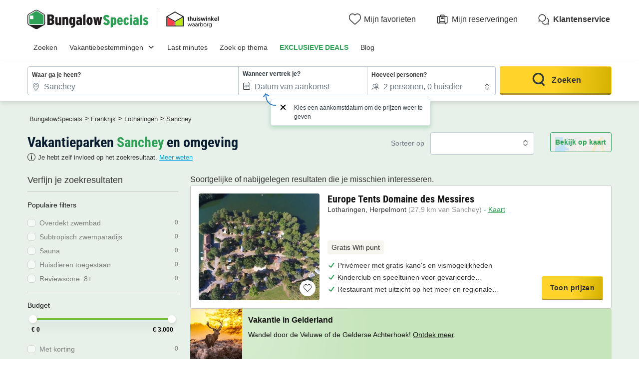

--- FILE ---
content_type: text/html; charset=UTF-8
request_url: https://www.bungalowspecials.nl/fr/lotharingen/sanchey.html
body_size: 25137
content:
<!DOCTYPE html>
<html lang="nl">
            <head>
                                            <title>Vergelijk alle vakantieparken in Sanchey | BungalowSpecials</title>

    <meta name="description" content="Bekijk hier het uitgebreide aanbod bungalows en vakantiehuisjes in Sanchey! Kies voor een week, midweek of weekend in een vakantiehuisje en geniet!"/>

    <meta name="viewport" content="width=device-width, initial-scale=1, maximum-scale=1"/>

    <meta name="robots" content="index, follow" />

    <meta charset="utf-8" />

    <meta http-equiv="X-UA-Compatible" content="IE=edge" />

    <link rel="canonical" href="https://www.bungalowspecials.nl/fr/lotharingen/sanchey.html" />


            
                                        
                            <meta property="og:title" content="Vergelijk alle vakantieparken in Sanchey | BungalowSpecials" />
<meta property="og:image" content="https://assets.bungalowspecials.nl/assets/shared/images/logos/logo-og.22dd27b0.png" />            
                            <script>(function(){var dbpr=100;if(Math.random()*100>100-dbpr){var d="dbbRum",w=window,o=document,a=addEventListener,scr=o.createElement("script");scr.async=!0;w[d]=w[d]||[];w[d].push(["presampling",dbpr]);["error","unhandledrejection"].forEach(function(t){a(t,function(e){w[d].push([t,e])});});scr.src="https://cdn.debugbear.com/sODoPm3rRY3A.js";o.head.appendChild(scr);}})()</script>

<script>
    var iconsFontPath = 'https://assets.bungalowspecials.nl/assets/shared/fonts/dca-icons.0a38bbc6.woff2';
</script>

            
                            <!-- DATALAYER START -->
    <script>
        coreGtmId = "GTM-5PGP5LQN";
        pageDataLayer = {"GTM-5PGP5LQN":[]};
        pageDataLayerCache = {"GTM-5PGP5LQN":[{"page_category":"location page","page_language":"nl_NL","environment_brand":"bungalowspecials","user_login_status":"logged out","pageType":"search","event":"page_view"}]};
        pageData = new (function (data) {
            this.data = data;
            this.getDataForTag = function (tag) {
                return this.data[tag];
            };
            this.addData = function (tagId, extraData) {
                if (!extraData || Array.isArray(extraData)) {
                    return;
                }

                var that = this;
                if (!that.data[tagId] || Array.isArray(that.data[tagId])) {
                    that.data[tagId] = {};
                }
                Object.keys(extraData).forEach(function (field) {
                    that.data[tagId][field] = extraData[field];
                });
            };
        })({"GTM-5PGP5LQN":{"page_category":"location page","products":{"200037":{"product_data":{"product_id":200037,"product_name":"Europe Tents Domaine des Messires","product_state":"active","product_country":"Frankrijk","product_region":"Lotharingen","product_department":"Vogezen","product_city":"Herpelmont","index":1}}},"searchType":"geo results"}});
    </script>
<!-- DATALAYER END -->

            
                        
    <link rel="stylesheet" href="https://assets.bungalowspecials.nl/assets/shared/vendor.85cd43c6.253583.css" />
    <link rel="stylesheet" href="https://assets.bungalowspecials.nl/assets/shared/theme_common.9d163412.253583.css" />

            
    <link rel="stylesheet" href="https://assets.bungalowspecials.nl/assets/shared/theme_geo.936e7e79.253583.css"/>
                                    
                        
    <link rel="stylesheet" href="https://assets.bungalowspecials.nl/assets/shared/brand.1d1ebb42.253583.css" />

            
                        
    <script defer src="https://assets.bungalowspecials.nl/assets/shared/vendor.ad1021f6.253583.js"></script>
    <script defer src="https://assets.bungalowspecials.nl/assets/shared/theme_common.f0ea26f9.253583.js"></script>
    <script defer src="https://assets.bungalowspecials.nl/assets/shared/seo_link.a5e49e25.253583.js"></script>

            
    <script defer src="https://assets.bungalowspecials.nl/assets/shared/theme_geo.3674252c.253583.js"></script>
    <script type="speculationrules">
      {
        "tag": "prefetch-geo",
        "prefetch": [
          {
            "where": {
              "or": [
                { "selector_matches": ".search-result:nth-child(1) .product-card__link" },
                { "selector_matches": ".search-result:nth-child(2) .product-card__link" }
              ]
            },
            "tag": "prefetch-geo-product-immediate",
            "eagerness": "immediate"
          }
        ]
      }
    </script>
                                    
                                    
            <link rel="icon" type="image/x-icon" href="https://assets.bungalowspecials.nl/assets/shared/images/favicons/favicon.75bbd3f9.ico"/>
<link rel="icon" type="image/png" sizes="32x32" href="https://assets.bungalowspecials.nl/assets/shared/images/favicons/32.c02991de.png">
<link rel="icon" type="image/png" sizes="16x16" href="https://assets.bungalowspecials.nl/assets/shared/images/favicons/16.3ad3ff88.png">
        </head>
    
            <body data-pagetype="search geo" data-locale="nl_NL" data-currency="EUR" data-application-id="site-bungalow-specials-nl-nl" data-default-path="/">
                                
    

                                                                                

    <header class="header">
            
    
    <div class="block-container block-container--larger header__content">
        
                        
                <div class="header__logo ">
                                        <a class="site__logo" href="/">
                        

<img
        src="https://assets.bungalowspecials.nl/assets/shared/images/logos/logo-nl_NL.5e4112c1.svg"
        fetchpriority="low"
        alt="BungalowSpecials"
        title="BungalowSpecials"
    />


                </a>
                        

                                                                
                    <div class="site__logo-extra">
                        


<span
        class="external-link"
        data-seo-link-href="aHR0cHM6Ly93d3cudGh1aXN3aW5rZWwub3JnL2xlZGVuL2J1bmdhbG93c3BlY2lhbHMtbmwvY2VydGlmaWNhYXQ="
                        >                        
    
    
<img
        src="https://assets.bungalowspecials.nl/assets/campings/images/logosMisc/thuiswinkel/logo-black.svg"
        alt=""
        fetchpriority="low"
        aria-hidden="true"
        loading="lazy"
    />

                    </span>                    </div>
                                    </div>
        
                <div class="header__menus">
                                                        <div id="favorite_menu" class="header__menu menu__favorite" data-favorite-namespace="site-bungalow-specials-nl-nl">
        


<span
        class="menu__block"
        data-seo-link-href="L2Zhdm9yaXRl"
                        ><span class="menu__icon"></span>
                <span class="menu__title">Mijn favorieten</span></span>    </div>
            
                                    
                        <div class="header__menu menu__customer-zone--light">
                


<span
        class="menu__block"
        data-seo-link-href="L2N1c3RvbWVyLXpvbmUvbXktYm9va2luZw=="
                        >                    <span class="menu__icon"></span>
                    <span class="menu__title">Mijn reserveringen</span>
                </span></div>
            
                                                
    
        <div class="header__menu menu__customer-service">
        


<span
        class="menu__block external-link"
        data-seo-link-href="aHR0cHM6Ly9jdXN0b21lcnNlcnZpY2UuYnVuZ2Fsb3dzcGVjaWFscy5jb20vbmwva2xhbnRlbnNlcnZpY2U="
                        >            <span class="menu__icon"></span>
            <span class="menu__title">Klantenservice</span>
        </span></div>
    
            <div class="header__menu menu__nav-toggle">
            <div class="menu__block">
                <button type="button" class="dca-mobile-bottompanel__toggle header-bs-toggle" data-panel-target="header-bs-mobile-bottompanel" aria-label="Het campingmenu tonen/verbergen"></button>
            </div>
        </div>
            </div>
                    </div>
</header>



            <section>
            

<div class="dca-mobile-bottompanel" id="header-bs-mobile-bottompanel" role="dialog" aria-modal="true" aria-hidden="true">
        <div class="dca-fade dca-mobile-bottompanel__fade"></div>
    
        <div class="dca-mobile-bottompanel__wrapper">
        <div class="dca-mobile-bottompanel__handle"></div>

                <button class="dca-mobile-bottompanel__close" type="button" role="button" tabindex="-1"><span>Sluiten</span></button>
                        
                <div class="dca-mobile-bottompanel__content">
                <div class="header-menu-bs">
        <div class="block-container block-container--larger header-menu-bs__wrapper">
                                    <section class="header-menu-bs__section" data-type="link" >
                


<a
        class="header-menu-bs__section-title"
        href="/"
                        >Zoeken</a>            </section>
                                                <section class="header-menu-bs__section" data-type="links_groups" >
                                    


<a
        class="header-menu-bs__section-title"
        href="/topbestemmingen.html"
                        >Vakantiebestemmingen</a>                                <div class="header-menu-bs__section-content" data-type="links">
                    <header>
                        <div class="header-menu-bs__section-heading">
                            <button type="button" class="header-menu-bs__section-close" alt="Sluiten"></button>
                            <h3>Vakantiebestemmingen</h3>
                        </div>
                    </header>
                                                            <div class="header-menu-bs__section-links">
                                                    
                            
                            <details class="collapsible-block"  open>
    <summary>                                                                


<a
        href="/nederland.html"
                        >Vakantie Nederland</a>                                                            </summary>
    <div class="content">
                                        <nav>
                                    <ul>
                                                                                <li>
                                            <a
                                                href="/nl/kust_nederland.html"
                                                                                            >Vakantie Kust Nederland</a>
                                        </li>
                                                                                <li>
                                            <a
                                                href="/nl/texel.html"
                                                                                            >Vakantie Texel</a>
                                        </li>
                                                                                <li>
                                            <a
                                                href="/nl/zeeland.html"
                                                                                            >Vakantie Zeeland</a>
                                        </li>
                                                                                <li>
                                            <a
                                                href="/nl/limburg.html"
                                                                                            >Vakantie Limburg</a>
                                        </li>
                                                                                <li>
                                            <a
                                                href="/nl/veluwe.html"
                                                                                            >Vakantie Veluwe</a>
                                        </li>
                                                                                <li>
                                            <a
                                                href="/nl/noord-holland.html"
                                                                                            >Vakantie Noord-Holland</a>
                                        </li>
                                                                                <li>
                                            <a
                                                href="/nl/drenthe.html"
                                                                                            >Vakantie Drenthe</a>
                                        </li>
                                                                                <li>
                                            <a
                                                href="/nl/noord-brabant.html"
                                                                                            >Vakantie Noord-Brabant</a>
                                        </li>
                                                                                <li>
                                            <a
                                                href="/nl/friesland.html"
                                                                                            >Vakantie Friesland</a>
                                        </li>
                                                                                <li>
                                            <a
                                                href="/nl/groningen.html"
                                                                                            >Vakantie Groningen</a>
                                        </li>
                                                                                <li>
                                            <a
                                                href="/nl/overijssel.html"
                                                                                            >Vakantie Overijssel</a>
                                        </li>
                                                                            </ul>
                                </nav>
                            
    </div>
</details>

                                            </div>
                                                            <div class="header-menu-bs__section-links">
                                                    
                            
                            <details class="collapsible-block"  open>
    <summary>                                                                


<a
        href="/belgie.html"
                        >Vakantie België</a>                                                            </summary>
    <div class="content">
                                        <nav>
                                    <ul>
                                                                                <li>
                                            <a
                                                href="/be/belgische_ardennen.html"
                                                                                            >Vakantie Belgische Ardennen</a>
                                        </li>
                                                                                <li>
                                            <a
                                                href="/be/waals-gewest/belgie-luxemburg.html"
                                                                                            >Vakantie Luxemburg</a>
                                        </li>
                                                                                <li>
                                            <a
                                                href="/be/vlaanderen/belgisch-limburg.html"
                                                                                            >Vakantie Limburg</a>
                                        </li>
                                                                                <li>
                                            <a
                                                href="/be/kust_belgie.html"
                                                                                            >Vakantie Kust België</a>
                                        </li>
                                                                                <li>
                                            <a
                                                href="/be/vlaanderen/antwerpen.html"
                                                                                            >Vakantie Antwerpen</a>
                                        </li>
                                                                            </ul>
                                </nav>
                            
    </div>
</details>

                                                    
                            
                            <details class="collapsible-block"  open>
    <summary>                                                                


<a
        href="/duitsland.html"
                        >Vakantie Duitsland</a>                                                            </summary>
    <div class="content">
                                        <nav>
                                    <ul>
                                                                                <li>
                                            <a
                                                href="/de/nordrhein_westfalen/winterberg.html"
                                                                                            >Vakantie Winterberg</a>
                                        </li>
                                                                                <li>
                                            <a
                                                href="/de/moezel.html"
                                                                                            >Vakantie Moezel</a>
                                        </li>
                                                                                <li>
                                            <a
                                                href="/de/sauerland.html"
                                                                                            >Vakantie Sauerland</a>
                                        </li>
                                                                                <li>
                                            <a
                                                href="/de/eifel.html"
                                                                                            >Vakantie Eifel</a>
                                        </li>
                                                                                <li>
                                            <a
                                                href="/de/duitse_oostzeekust.html"
                                                                                            >Vakantie Oostzeekust</a>
                                        </li>
                                                                            </ul>
                                </nav>
                            
    </div>
</details>

                                            </div>
                                                            <div class="header-menu-bs__section-links">
                                                    
                            
                            <details class="collapsible-block"  open>
    <summary>                                                                


<a
        href="/frankrijk.html"
                        >Vakantie Frankrijk</a>                                                            </summary>
    <div class="content">
                                        <nav>
                                    <ul>
                                                                                <li>
                                            <a
                                                href="/fr/zuid-frankrijk.html"
                                                                                            >Vakantie Zuid-Frankrijk</a>
                                        </li>
                                                                                <li>
                                            <a
                                                href="/fr/normandie.html"
                                                                                            >Vakantie Normandië</a>
                                        </li>
                                                                                <li>
                                            <a
                                                href="/fr/bretagne.html"
                                                                                            >Vakantie Bretagne</a>
                                        </li>
                                                                                <li>
                                            <a
                                                href="/fr/elzas.html"
                                                                                            >Vakantie Elzas</a>
                                        </li>
                                                                                <li>
                                            <a
                                                href="/fr/provence_alpes_cote_d_azur.html"
                                                                                            >Vakantie Côte d&#039;Azur</a>
                                        </li>
                                                                            </ul>
                                </nav>
                            
    </div>
</details>

                                                    
                            
                            <details class="collapsible-block"  open>
    <summary>                                                                


<a
        href="/vakantieparken-europa.html"
                        >Vakantie Europa</a>                                                            </summary>
    <div class="content">
                                        <nav>
                                    <ul>
                                                                                <li>
                                            <a
                                                href="/luxemburg.html"
                                                                                            >Vakantie Luxemburg</a>
                                        </li>
                                                                                <li>
                                            <a
                                                href="/spanje.html"
                                                                                            >Vakantie Spanje</a>
                                        </li>
                                                                                <li>
                                            <a
                                                href="/italie.html"
                                                                                            >Vakantie Italië</a>
                                        </li>
                                                                                <li>
                                            <a
                                                href="/kroatie.html"
                                                                                            >Vakantie Kroatië</a>
                                        </li>
                                                                                <li>
                                            <a
                                                href="/oostenrijk.html"
                                                                                            >Vakantie Oostenrijk</a>
                                        </li>
                                                                                <li>
                                            <a
                                                href="/denemarken.html"
                                                                                            >Vakantie Denemarken</a>
                                        </li>
                                                                            </ul>
                                </nav>
                            
    </div>
</details>

                                            </div>
                                    </div>
            </section>
                                                <section class="header-menu-bs__section" data-type="link" >
                


<a
        class="header-menu-bs__section-title"
        href="/lastminute-bungalows.html"
                        >Last minutes</a>            </section>
                                                <section class="header-menu-bs__section" data-type="link" >
                


<a
        class="header-menu-bs__section-title"
        href="/thema.html"
                        >Zoek op thema</a>            </section>
                                                <section class="header-menu-bs__section" data-type="link" data-highlighted="true">
                


<a
        class="header-menu-bs__section-title"
        href="/vakantiepark-aanbiedingen.html"
                        >EXCLUSIEVE DEALS</a>            </section>
                                                <section class="header-menu-bs__section" data-type="link" >
                


<a
        class="header-menu-bs__section-title external-link"
        href="https://blog.bungalowspecials.nl/"
                        >Blog</a>            </section>
                                                <section class="header-menu-bs__section-contact">
                <div class="header-menu-bs__section-contact-message">Contacteer ons</div>
                <div class="header-menu-bs__section-contact-buttons">
                                        <div>
                        


<a
        class="dca-button dca-button--secondary"
        href="https://customerservice.bungalowspecials.com/nl/klantenservice/contact"
                        >Per e-mail</a>                    </div>
                                                        </div>
            </section>
                    </div>
    </div>
            </div>
            </div>
    </div>

    <script type="application/ld+json">
        {"@context":"http:\/\/schema.org","@type":"ItemList","itemListElement":[{"@type":"SiteNavigationElement","position":1,"name":"Vakantie Kust Nederland","url":"\/nl\/kust_nederland.html"},{"@type":"SiteNavigationElement","position":2,"name":"Vakantie Texel","url":"\/nl\/texel.html"},{"@type":"SiteNavigationElement","position":3,"name":"Vakantie Zeeland","url":"\/nl\/zeeland.html"},{"@type":"SiteNavigationElement","position":4,"name":"Vakantie Limburg","url":"\/nl\/limburg.html"},{"@type":"SiteNavigationElement","position":5,"name":"Vakantie Veluwe","url":"\/nl\/veluwe.html"},{"@type":"SiteNavigationElement","position":6,"name":"Vakantie Noord-Holland","url":"\/nl\/noord-holland.html"},{"@type":"SiteNavigationElement","position":7,"name":"Vakantie Drenthe","url":"\/nl\/drenthe.html"},{"@type":"SiteNavigationElement","position":8,"name":"Vakantie Noord-Brabant","url":"\/nl\/noord-brabant.html"},{"@type":"SiteNavigationElement","position":9,"name":"Vakantie Friesland","url":"\/nl\/friesland.html"},{"@type":"SiteNavigationElement","position":10,"name":"Vakantie Groningen","url":"\/nl\/groningen.html"},{"@type":"SiteNavigationElement","position":11,"name":"Vakantie Overijssel","url":"\/nl\/overijssel.html"},{"@type":"SiteNavigationElement","position":12,"name":"Vakantie Belgische Ardennen","url":"\/be\/belgische_ardennen.html"},{"@type":"SiteNavigationElement","position":13,"name":"Vakantie Luxemburg","url":"\/be\/waals-gewest\/belgie-luxemburg.html"},{"@type":"SiteNavigationElement","position":14,"name":"Vakantie Limburg","url":"\/be\/vlaanderen\/belgisch-limburg.html"},{"@type":"SiteNavigationElement","position":15,"name":"Vakantie Kust Belgi\u00eb","url":"\/be\/kust_belgie.html"},{"@type":"SiteNavigationElement","position":16,"name":"Vakantie Antwerpen","url":"\/be\/vlaanderen\/antwerpen.html"},{"@type":"SiteNavigationElement","position":17,"name":"Vakantie Winterberg","url":"\/de\/nordrhein_westfalen\/winterberg.html"},{"@type":"SiteNavigationElement","position":18,"name":"Vakantie Moezel","url":"\/de\/moezel.html"},{"@type":"SiteNavigationElement","position":19,"name":"Vakantie Sauerland","url":"\/de\/sauerland.html"},{"@type":"SiteNavigationElement","position":20,"name":"Vakantie Eifel","url":"\/de\/eifel.html"},{"@type":"SiteNavigationElement","position":21,"name":"Vakantie Oostzeekust","url":"\/de\/duitse_oostzeekust.html"},{"@type":"SiteNavigationElement","position":22,"name":"Vakantie Zuid-Frankrijk","url":"\/fr\/zuid-frankrijk.html"},{"@type":"SiteNavigationElement","position":23,"name":"Vakantie Normandi\u00eb","url":"\/fr\/normandie.html"},{"@type":"SiteNavigationElement","position":24,"name":"Vakantie Bretagne","url":"\/fr\/bretagne.html"},{"@type":"SiteNavigationElement","position":25,"name":"Vakantie Elzas","url":"\/fr\/elzas.html"},{"@type":"SiteNavigationElement","position":26,"name":"Vakantie C\u00f4te d'Azur","url":"\/fr\/provence_alpes_cote_d_azur.html"},{"@type":"SiteNavigationElement","position":27,"name":"Vakantie Luxemburg","url":"\/luxemburg.html"},{"@type":"SiteNavigationElement","position":28,"name":"Vakantie Spanje","url":"\/spanje.html"},{"@type":"SiteNavigationElement","position":29,"name":"Vakantie Itali\u00eb","url":"\/italie.html"},{"@type":"SiteNavigationElement","position":30,"name":"Vakantie Kroati\u00eb","url":"\/kroatie.html"},{"@type":"SiteNavigationElement","position":31,"name":"Vakantie Oostenrijk","url":"\/oostenrijk.html"},{"@type":"SiteNavigationElement","position":32,"name":"Vakantie Denemarken","url":"\/denemarken.html"}]}
    </script>

        </section>
                        
                    
                            <script id="search-datalyer-search-results" type="application/json">{"event":"search_results","search_results_count":0,"search_results_page":"1","sort_by":"-bi_score"}</script>
    <main>
                <section class="top__block search__block">
            <div class="block-container block-container--larger">
                
                <div class="search-recap">
                    
<div class="search-mobile-recap" id="search-mobile-recap" data-variant="sticky" data-action="link">
    <div class="content">
        <span>Waar ga je heen?</span>
        <div class="items">
                                <span>Sanchey</span>
                                            <span>Elke verblijfsduur</span>
                            </div>

                
    
    




<button
        class="o-button o-button--link o-button--small"
    role="button"
    type="button"
    >
                        Aanpassen
                </button>

        
            </div>

    
    

<div
    id="search-mobile-recap-mobilebottompanel"
    class="o-mobile-bottom-panel search-mobile-recap-panel"
    role="dialog"
    aria-modal="true"
    data-open=""
    aria-labelledby="mobile-bottom-panel-1878834974"
    >
    <div class="dca-fade o-mobile-bottom-panel__fade"></div>
    <div class="o-mobile-bottom-panel__wrapper">
        <div class="o-mobile-bottom-panel__handle"></div>        <header
            class="o-mobile-bottom-panel__heading"
                                >                
                                <div class="o-mobile-bottom-panel__heading-title" id="mobile-bottom-panel-1878834974">
                    Waar ga je heen?                </div>
                
                                <div class="o-mobile-bottom-panel__heading-subtitle">Kies je criteria</div>
                            
                            <button class="o-mobile-bottom-panel__close" type="button" role="button" aria-label="Sluiten">
                    
<svg  xmlns="http://www.w3.org/2000/svg" width="16" height="16" fill="none" viewBox="0 0 16 16">
    <path fill="currentColor" d="M12.95 3.05a1 1 0 0 0-1.414 0L8 6.586 4.464 3.05A1 1 0 0 0 3.05 4.464L6.586 8 3.05 11.536a1 1 0 1 0 1.414 1.414L8 9.414l3.536 3.536a1 1 0 0 0 1.414-1.414L9.414 8l3.536-3.536a1 1 0 0 0 0-1.414"/>
</svg>
                </button>
                        </header>
        
        <div class="o-mobile-bottom-panel__content">                    
<div
    class="search__form-section"
    data-calendar-with-nights="true"
    >
                    <form name="search_offers" method="post" id="search-offers" class="search-form" novalidate="novalidate">
                    
    <fieldset>
    <ul class="search-form__blocks">
                        <li class="search-form__block dca-form__field-block dca-form__field--filled dca-autocomplete" data-type="location">
                                            
                

    
<div class="search-form-autocomplete search-form__field-wrapper dca-form__block" id="search_offers_autocomplete_autocomplete-container">
    



<div
    class="o-form__block autocomplete-block"
    data-field-type="text"
    data-display-type="default"        data-field="autocomplete"
    >
            <label
        class="o-form__label"
        for="search_offers_autocomplete_autocomplete"
    >Waar ga je heen?</label>
        
        <div
        class="o-form__field-control"
                data-field-with-icon
            >
                            <svg xmlns="http://www.w3.org/2000/svg" width="16" height="16" fill="none" viewBox="0 0 16 16">
    <path fill="currentColor" d="M11.391 10.744C12.406 9.099 13 7.484 13 6.15c0-1.612-.574-2.843-1.447-3.674C10.673 1.638 9.428 1.15 8 1.15c-1.426 0-2.67.491-3.552 1.333C3.573 3.319 3 4.55 3 6.15c0 1.334.594 2.948 1.609 4.593A20 20 0 0 0 8 14.821a20 20 0 0 0 3.391-4.078ZM11 6.15a3 3 0 1 1-6 0 3 3 0 0 1 6 0m3 0c0 3.197-2.793 7.206-5.683 9.73a.48.48 0 0 1-.634 0C4.793 13.357 2 9.348 2 6.15c0-3.708 2.686-6 6-6s6 2.271 6 6m-4 0a2 2 0 1 0-4 0 2 2 0 0 0 4 0"/>
</svg>

                
            <input
        id="search_offers_autocomplete_autocomplete"
        type="text"
        name="search_offers[autocomplete][autocomplete]"        class="o-form__field autocomplete-field"
        placeholder="Zoek op land, regio of keten"        value="Sanchey"                tabIndex="0"
                autocomplete="off"
                data-url="/search/autocomplete"
                data-loading-message="Resultaten laden..."
                data-no-results-message="Helaas zijn er geen resultaten"
            />
    
                            </div>
    </div>


    <input type="hidden" id="search_offers_autocomplete_autocomplete-data" name="search_offers[autocomplete][autocompleteData]" value="{&quot;token&quot;:&quot;&quot;,&quot;name&quot;:&quot;Sanchey&quot;,&quot;nameHighlight&quot;:&quot;&quot;,&quot;description&quot;:&quot;&quot;,&quot;detail&quot;:{&quot;name&quot;:&quot;Sanchey&quot;,&quot;type&quot;:&quot;city&quot;,&quot;idV2&quot;:106792,&quot;position&quot;:null,&quot;boundingBox&quot;:null,&quot;venue&quot;:false,&quot;category&quot;:&quot;geo&quot;}}" />

    
    
    

<div
    id="search_offers_autocomplete_autocomplete-mobilebottompanel"
    class="o-mobile-bottom-panel search-form-autocomplete-panel"
    role="dialog"
    aria-modal="true"
    data-open=""
    aria-labelledby="mobile-bottom-panel-986468399"
    >
    <div class="dca-fade o-mobile-bottom-panel__fade"></div>
    <div class="o-mobile-bottom-panel__wrapper">
        <div class="o-mobile-bottom-panel__handle"></div>        <header
            class="o-mobile-bottom-panel__heading"
                                >                
                                <div class="o-mobile-bottom-panel__heading-title" id="mobile-bottom-panel-986468399">
                    Waar <strong>wil je naartoe?</strong>                </div>
                
                            
                            <button class="o-mobile-bottom-panel__close" type="button" role="button" aria-label="Sluiten">
                    
<svg  xmlns="http://www.w3.org/2000/svg" width="16" height="16" fill="none" viewBox="0 0 16 16">
    <path fill="currentColor" d="M12.95 3.05a1 1 0 0 0-1.414 0L8 6.586 4.464 3.05A1 1 0 0 0 3.05 4.464L6.586 8 3.05 11.536a1 1 0 1 0 1.414 1.414L8 9.414l3.536 3.536a1 1 0 0 0 1.414-1.414L9.414 8l3.536-3.536a1 1 0 0 0 0-1.414"/>
</svg>
                </button>
                        </header>
        
        <div class="o-mobile-bottom-panel__content">        <div class="autocomplete-input-mirror">
            <input type="text" name="">
        </div>
        <div class="autocomplete-results-wrapper" hidden>
            <div class="autocomplete-results" hidden></div>
                        <div class="autocomplete-search-suggestions">
                <div class="heading">Populaire zoekopdrachten</div>
                <div class="list">
                                        


<a
                data-selectable="true"        class="o-chip"
    data-datalayer-click="{&quot;event&quot;:&quot;navigation&quot;,&quot;navigation_location&quot;:&quot;suggest&quot;,&quot;navigation_title&quot;:&quot;Last minutes&quot;,&quot;navigation_category&quot;:&quot;suggested_search&quot;,&quot;navigation_url&quot;:&quot;\/lastminute-bungalows.html&quot;,&quot;page_category&quot;:&quot;location page&quot;}"
    href="/lastminute-bungalows.html"
    >
            Last minutes
        </a>


                                        


<a
                data-selectable="true"        class="o-chip"
    data-datalayer-click="{&quot;event&quot;:&quot;navigation&quot;,&quot;navigation_location&quot;:&quot;suggest&quot;,&quot;navigation_title&quot;:&quot;Zomer 2026&quot;,&quot;navigation_category&quot;:&quot;suggested_search&quot;,&quot;navigation_url&quot;:&quot;\/vakantie\/bungalows-zomervakantie.html&quot;,&quot;page_category&quot;:&quot;location page&quot;}"
    href="/vakantie/bungalows-zomervakantie.html"
    >
            Zomer 2026
        </a>


                                        


<a
                data-selectable="true"        class="o-chip"
    data-datalayer-click="{&quot;event&quot;:&quot;navigation&quot;,&quot;navigation_location&quot;:&quot;suggest&quot;,&quot;navigation_title&quot;:&quot;Voorjaarsvakantie&quot;,&quot;navigation_category&quot;:&quot;suggested_search&quot;,&quot;navigation_url&quot;:&quot;\/vakantie\/bungalows-voorjaarsvakantie.html&quot;,&quot;page_category&quot;:&quot;location page&quot;}"
    href="/vakantie/bungalows-voorjaarsvakantie.html"
    >
            Voorjaarsvakantie
        </a>


                                        


<a
                data-selectable="true"        class="o-chip"
    data-datalayer-click="{&quot;event&quot;:&quot;navigation&quot;,&quot;navigation_location&quot;:&quot;suggest&quot;,&quot;navigation_title&quot;:&quot;Nederlandse kust&quot;,&quot;navigation_category&quot;:&quot;suggested_search&quot;,&quot;navigation_url&quot;:&quot;\/nl\/kust_nederland.html&quot;,&quot;page_category&quot;:&quot;location page&quot;}"
    href="/nl/kust_nederland.html"
    >
            Nederlandse kust
        </a>


                                        


<a
                data-selectable="true"        class="o-chip"
    data-datalayer-click="{&quot;event&quot;:&quot;navigation&quot;,&quot;navigation_location&quot;:&quot;suggest&quot;,&quot;navigation_title&quot;:&quot;Limburg&quot;,&quot;navigation_category&quot;:&quot;suggested_search&quot;,&quot;navigation_url&quot;:&quot;\/nl\/limburg.html&quot;,&quot;page_category&quot;:&quot;location page&quot;}"
    href="/nl/limburg.html"
    >
            Limburg
        </a>


                                        


<a
                data-selectable="true"        class="o-chip"
    data-datalayer-click="{&quot;event&quot;:&quot;navigation&quot;,&quot;navigation_location&quot;:&quot;suggest&quot;,&quot;navigation_title&quot;:&quot;Zeeland&quot;,&quot;navigation_category&quot;:&quot;suggested_search&quot;,&quot;navigation_url&quot;:&quot;\/nl\/zeeland.html&quot;,&quot;page_category&quot;:&quot;location page&quot;}"
    href="/nl/zeeland.html"
    >
            Zeeland
        </a>


                                        


<a
                data-selectable="true"        class="o-chip"
    data-datalayer-click="{&quot;event&quot;:&quot;navigation&quot;,&quot;navigation_location&quot;:&quot;suggest&quot;,&quot;navigation_title&quot;:&quot;Drenthe&quot;,&quot;navigation_category&quot;:&quot;suggested_search&quot;,&quot;navigation_url&quot;:&quot;\/nl\/drenthe.html&quot;,&quot;page_category&quot;:&quot;location page&quot;}"
    href="/nl/drenthe.html"
    >
            Drenthe
        </a>


                                        


<a
                data-selectable="true"        class="o-chip"
    data-datalayer-click="{&quot;event&quot;:&quot;navigation&quot;,&quot;navigation_location&quot;:&quot;suggest&quot;,&quot;navigation_title&quot;:&quot;Gelderland &amp; de Veluwe&quot;,&quot;navigation_category&quot;:&quot;suggested_search&quot;,&quot;navigation_url&quot;:&quot;\/nl\/gelderland.html&quot;,&quot;page_category&quot;:&quot;location page&quot;}"
    href="/nl/gelderland.html"
    >
            Gelderland &amp; de Veluwe
        </a>


                                        


<a
                data-selectable="true"        class="o-chip"
    data-datalayer-click="{&quot;event&quot;:&quot;navigation&quot;,&quot;navigation_location&quot;:&quot;suggest&quot;,&quot;navigation_title&quot;:&quot;Belgische Ardennen&quot;,&quot;navigation_category&quot;:&quot;suggested_search&quot;,&quot;navigation_url&quot;:&quot;\/be\/belgische_ardennen.html&quot;,&quot;page_category&quot;:&quot;location page&quot;}"
    href="/be/belgische_ardennen.html"
    >
            Belgische Ardennen
        </a>


                                        


<a
                data-selectable="true"        class="o-chip"
    data-datalayer-click="{&quot;event&quot;:&quot;navigation&quot;,&quot;navigation_location&quot;:&quot;suggest&quot;,&quot;navigation_title&quot;:&quot;Noord-Brabant&quot;,&quot;navigation_category&quot;:&quot;suggested_search&quot;,&quot;navigation_url&quot;:&quot;\/nl\/noord-brabant.html&quot;,&quot;page_category&quot;:&quot;location page&quot;}"
    href="/nl/noord-brabant.html"
    >
            Noord-Brabant
        </a>


                                </div>
            </div>
                    </div>
    </div>
        </div>
    </div>

</div>

                    </li>
                                <li class="search-form__block dca-form__field-block  search-form__block--with-date" data-type="check-in-date">
                        <div class="search-form__field-wrapper dca-form__block">
                <label class="search-form__label dca-form__label" for="search_offers_checkInDate">Wanneer vertrek je?</label>
                <div
                    class="dca-form__field-wrapper"
                    data-field="date"
                                        
data-help-id="search-checkInDate"
data-help-align="left"
data-help-message="Kies een aankomstdatum om de prijzen weer te geven"
                                    >
                                                            
                    
                                                                    <input type="hidden" name="search_offers[night]" value="3" />

                                                                                <input hidden type="checkbox" name="search_offers[flexibleDate]"  />
                                            
                    <input type="text" id="search_offers_checkInDate" name="search_offers[checkInDate]" required="required" placeholder="Datum van aankomst" data-mindate="2026-01-21" class="check-in-date search-form__field dca-form__field dca-mobile-bottompanel__toggle" data-panel-target="search_offers_checkInDate-mobile-bottompanel" />
                    
                                                                                                        








    



<div
    id="search_offers_checkInDate-mobile-bottompanel"
    class="o-mobile-bottom-panel mobile-bottompanel__calendar"
    role="dialog"
    aria-modal="true"
    data-open=""
    aria-labelledby="mobile-bottom-panel-1609990968"
        data-with-date-suggestions="true"
    >
    <div class="dca-fade o-mobile-bottom-panel__fade"></div>
    <div class="o-mobile-bottom-panel__wrapper">
        <div class="o-mobile-bottom-panel__handle"></div>        <header
            class="o-mobile-bottom-panel__heading"
                                >                
                                <div class="o-mobile-bottom-panel__heading-title" id="mobile-bottom-panel-1609990968">
                    Wanneer vertrek je?                </div>
                
                            
                            <button class="o-mobile-bottom-panel__close" type="button" role="button" aria-label="Sluiten">
                    
<svg  xmlns="http://www.w3.org/2000/svg" width="16" height="16" fill="none" viewBox="0 0 16 16">
    <path fill="currentColor" d="M12.95 3.05a1 1 0 0 0-1.414 0L8 6.586 4.464 3.05A1 1 0 0 0 3.05 4.464L6.586 8 3.05 11.536a1 1 0 1 0 1.414 1.414L8 9.414l3.536 3.536a1 1 0 0 0 1.414-1.414L9.414 8l3.536-3.536a1 1 0 0 0 0-1.414"/>
</svg>
                </button>
                        </header>
        
        <div class="o-mobile-bottom-panel__content">    <div
        class="search-calendar"
        id="search-form-calendar"
        data-field-id="search_offers_checkInDate"
        data-field-text="%dates%, %count% nacht|%dates%, %count% nachten"
        data-calendar-mode="range"
        hidden        data-features="flexibleDate,rangeSelection,dateSuggestions"                                    data-night-field="search_offers[night]"
                            data-flexible-date-field="search_offers[flexibleDate]"
                            data-show-mobile-bottom-bar="true"
                                        data-range-current-nights="3"            data-range-min-nights="1"            data-range-max-nights="21"            data-range-allowed-days-range="1,2,3,4,5,6,7,8,9,10,11,12,13,14,21"            >
        <div class="search-calendar__wrapper" id="search-form-calendar-wrapper">
            <div class="search-calendar__container" id="search-form-calendar-container">
                <div class="search-calendar__actions">
                    <div class="search-calendar__controls">
                                                <div class="search-calendar__flexible-dates">
                        

<button
    type="button"        data-selected="true"            class="o-chip"
    data-value="0"
    aria-controls="search_offers_flexibleDate"
    >
            Exacte data
        </button>


                        

<button
    type="button"                    class="o-chip"
    data-value="1"
    aria-controls="search_offers_flexibleDate"
    >
            ± 3 dagen
        </button>

                        </div>
                        
                                                <button class="search-calendar__clear-dates" type="button" disabled>Datums verwijderen</button>
                                            </div>

                                    </div>

                                <div id="search-form-calendar-dates-loader" class="search-calendar__dates-loader" hidden>We zijn op zoek naar beschikbare vertrekdata ...</div>
                            </div>

                        <div class="search-calendar__panel">
                <div class="title">Profiteer van onze speciale aanbiedingen ✨</div>
                <div class="subtitle">Selecteer hieronder een aankomstdatum om beschikbare aanbiedingen te zien</div>
                <div class="date-suggestions">
                                            
                        
    
<div
                data-selectable="true"        class="o-chip date-suggestion"
    data-date="2026-01-23"
    data-nights="3"
    data-datalayer-click="{&quot;event&quot;:&quot;navigation&quot;,&quot;navigation_location&quot;:&quot;calendar&quot;,&quot;navigation_title&quot;:&quot;3 nachten - 23 jan - Last minutes&quot;,&quot;navigation_category&quot;:&quot;suggested_date&quot;,&quot;navigation_url&quot;:&quot;&quot;,&quot;page_category&quot;:&quot;location page&quot;}"
    >
                                        <div class="top">
                                <div class="nights">3 nachten</div>
                                <div class="date">23 jan</div>
                            </div>
                            <div class="title">Last minutes</div>
                        
        </div>

                                            
                        
    
<div
                data-selectable="true"        class="o-chip date-suggestion"
    data-date="2026-02-13"
    data-nights="3"
    data-datalayer-click="{&quot;event&quot;:&quot;navigation&quot;,&quot;navigation_location&quot;:&quot;calendar&quot;,&quot;navigation_title&quot;:&quot;3 nachten - 13 feb - Voorjaarsvakantie&quot;,&quot;navigation_category&quot;:&quot;suggested_date&quot;,&quot;navigation_url&quot;:&quot;&quot;,&quot;page_category&quot;:&quot;location page&quot;}"
    >
                                        <div class="top">
                                <div class="nights">3 nachten</div>
                                <div class="date">13 feb</div>
                            </div>
                            <div class="title">Voorjaarsvakantie</div>
                        
        </div>

                                            
                        
    
<div
                data-selectable="true"        class="o-chip date-suggestion"
    data-date="2026-02-13"
    data-nights="7"
    data-datalayer-click="{&quot;event&quot;:&quot;navigation&quot;,&quot;navigation_location&quot;:&quot;calendar&quot;,&quot;navigation_title&quot;:&quot;7 nachten - 13 feb - Voorjaarsvakantie&quot;,&quot;navigation_category&quot;:&quot;suggested_date&quot;,&quot;navigation_url&quot;:&quot;&quot;,&quot;page_category&quot;:&quot;location page&quot;}"
    >
                                        <div class="top">
                                <div class="nights">7 nachten</div>
                                <div class="date">13 feb</div>
                            </div>
                            <div class="title">Voorjaarsvakantie</div>
                        
        </div>

                                            
                        
    
<div
                data-selectable="true"        class="o-chip date-suggestion"
    data-date="2026-02-16"
    data-nights="5"
    data-datalayer-click="{&quot;event&quot;:&quot;navigation&quot;,&quot;navigation_location&quot;:&quot;calendar&quot;,&quot;navigation_title&quot;:&quot;5 nachten - 16 feb - Voorjaarsvakantie&quot;,&quot;navigation_category&quot;:&quot;suggested_date&quot;,&quot;navigation_url&quot;:&quot;&quot;,&quot;page_category&quot;:&quot;location page&quot;}"
    >
                                        <div class="top">
                                <div class="nights">5 nachten</div>
                                <div class="date">16 feb</div>
                            </div>
                            <div class="title">Voorjaarsvakantie</div>
                        
        </div>

                                            
                        
    
<div
                data-selectable="true"        class="o-chip date-suggestion"
    data-date="2026-02-20"
    data-nights="3"
    data-datalayer-click="{&quot;event&quot;:&quot;navigation&quot;,&quot;navigation_location&quot;:&quot;calendar&quot;,&quot;navigation_title&quot;:&quot;3 nachten - 20 feb - Voorjaarsvakantie&quot;,&quot;navigation_category&quot;:&quot;suggested_date&quot;,&quot;navigation_url&quot;:&quot;&quot;,&quot;page_category&quot;:&quot;location page&quot;}"
    >
                                        <div class="top">
                                <div class="nights">3 nachten</div>
                                <div class="date">20 feb</div>
                            </div>
                            <div class="title">Voorjaarsvakantie</div>
                        
        </div>

                                            
                        
    
<div
                data-selectable="true"        class="o-chip date-suggestion"
    data-date="2026-04-03"
    data-nights="4"
    data-datalayer-click="{&quot;event&quot;:&quot;navigation&quot;,&quot;navigation_location&quot;:&quot;calendar&quot;,&quot;navigation_title&quot;:&quot;4 nachten - 3 apr - Pasen&quot;,&quot;navigation_category&quot;:&quot;suggested_date&quot;,&quot;navigation_url&quot;:&quot;&quot;,&quot;page_category&quot;:&quot;location page&quot;}"
    >
                                        <div class="top">
                                <div class="nights">4 nachten</div>
                                <div class="date">3 apr</div>
                            </div>
                            <div class="title">Pasen</div>
                        
        </div>

                                            
                        
    
<div
                data-selectable="true"        class="o-chip date-suggestion"
    data-date="2026-05-13"
    data-nights="5"
    data-datalayer-click="{&quot;event&quot;:&quot;navigation&quot;,&quot;navigation_location&quot;:&quot;calendar&quot;,&quot;navigation_title&quot;:&quot;5 nachten - 13 mei - Hemelvaart&quot;,&quot;navigation_category&quot;:&quot;suggested_date&quot;,&quot;navigation_url&quot;:&quot;&quot;,&quot;page_category&quot;:&quot;location page&quot;}"
    >
                                        <div class="top">
                                <div class="nights">5 nachten</div>
                                <div class="date">13 mei</div>
                            </div>
                            <div class="title">Hemelvaart</div>
                        
        </div>

                                            
                        
    
<div
                data-selectable="true"        class="o-chip date-suggestion"
    data-date="2026-05-22"
    data-nights="3"
    data-datalayer-click="{&quot;event&quot;:&quot;navigation&quot;,&quot;navigation_location&quot;:&quot;calendar&quot;,&quot;navigation_title&quot;:&quot;3 nachten - 22 mei - Pinksteren&quot;,&quot;navigation_category&quot;:&quot;suggested_date&quot;,&quot;navigation_url&quot;:&quot;&quot;,&quot;page_category&quot;:&quot;location page&quot;}"
    >
                                        <div class="top">
                                <div class="nights">3 nachten</div>
                                <div class="date">22 mei</div>
                            </div>
                            <div class="title">Pinksteren</div>
                        
        </div>

                                            
                        
    
<div
                data-selectable="true"        class="o-chip date-suggestion"
    data-date="2026-07-27"
    data-nights="7"
    data-datalayer-click="{&quot;event&quot;:&quot;navigation&quot;,&quot;navigation_location&quot;:&quot;calendar&quot;,&quot;navigation_title&quot;:&quot;7 nachten - 27 jul - Zomervakantie&quot;,&quot;navigation_category&quot;:&quot;suggested_date&quot;,&quot;navigation_url&quot;:&quot;&quot;,&quot;page_category&quot;:&quot;location page&quot;}"
    >
                                        <div class="top">
                                <div class="nights">7 nachten</div>
                                <div class="date">27 jul</div>
                            </div>
                            <div class="title">Zomervakantie</div>
                        
        </div>

                                    </div>
            </div>
                    </div>

                <div class="search-calendar__bottom-bar">
            <button class="search-calendar__clear-dates" type="button" disabled>Datums verwijderen</button>

            
    
    
        



<button
        class="o-button o-button--secondary o-button--medium o-button--disabled"
    role="button"
    type="button"
        disabled="1"
    >
                        Bevestigen
                </button>

        </div>
        
                
                            
                            
        
<div
    class="dca-tooltip-v2 calendar-date-tooltip"
        data-position="top"    role="tooltip"
    hidden
                        data-unavailable-message="Datum niet beschikbaar"
                    data-range-min-nights-message="1 minimum nacht"
                    data-range-outofrange-message="21 maximale nachten"
            >
    <i class="arrow"></i>
    <div class="content">
            
          </div>
</div>

            </div>
</div>
        </div>
    </div>


                    
                                        <i class="field__reset"></i>
                                    </div>
            </div>
                    </li>
                                                            <li class="search-form__block dca-form__field-block dca-form__field--filled" data-type="traveler_selector">
                    <div class="search-form__field-wrapper dca-form__block">
                        <input type="hidden" id="search_offers_capacity" name="search_offers[capacity]" value="{&quot;adult&quot;:2,&quot;child&quot;:0,&quot;baby&quot;:0,&quot;pet&quot;:0}" />
                        




<div
    class="o-form__block"
    data-field-type="text"
    data-display-type="default"        data-field="traveler-selector"
    >
            <label
        class="o-form__label"
        for="search_offers_capacity_traveler_selector"
    >Hoeveel personen?</label>
        
        <div
        class="o-form__field-control"
                data-field-with-icon
            >
                            <svg xmlns="http://www.w3.org/2000/svg" width="16" height="16" fill="none" viewBox="0 0 16 16">
    <path fill="currentColor" d="M10.156 7.417q-.373-.001-.704-.092a4.7 4.7 0 0 0 .215-1.408A4.5 4.5 0 0 0 8.58 2.944a2.52 2.52 0 0 1 1.576-.527c1.431 0 2.5 1.069 2.5 2.5 0 1.43-1.069 2.5-2.5 2.5m-1.29.768a3.7 3.7 0 0 0 1.29.231c1.984 0 3.5-1.516 3.5-3.5s-1.516-3.5-3.5-3.5c-.903 0-1.71.316-2.321.846a3.4 3.4 0 0 0-.378.386 3.6 3.6 0 0 0-1.29-.231c-1.984 0-3.5 1.516-3.5 3.5 0 1.879 1.361 3.339 3.191 3.487-.26.225-.46.516-.578.846h-.947A3.833 3.833 0 0 0 .5 14.083a.5.5 0 1 0 1 0 2.833 2.833 0 0 1 2.833-2.833H7a2.833 2.833 0 0 1 2.833 2.833.5.5 0 1 0 1 0A3.833 3.833 0 0 0 7 10.25h-.579a1 1 0 0 1 .746-.333h4.539A2.794 2.794 0 0 1 14.5 12.71v.039a.5.5 0 0 0 1 0v-.04a3.794 3.794 0 0 0-3.794-3.793H8.012a3.4 3.4 0 0 0 .854-.732Zm-.2-2.268c0 1.43-1.068 2.5-2.5 2.5-1.43 0-2.5-1.07-2.5-2.5 0-1.431 1.07-2.5 2.5-2.5 1.432 0 2.5 1.069 2.5 2.5"/>
</svg>

                
            <input
        id="search_offers_capacity_traveler_selector"
        type="text"
                class="o-form__field"
                value="2 personen, 0 huisdier"                readonly="readonly"
                data-text-persons="%count% persoon |%count% personen"
                data-text-pets="%count% huisdier|%count% huisdieren"
                data-text="%persons%, %pets%"
                aria-controls="search_offers_capacity_traveler_selector-dropdown"
                aria-haspopup="true"
                aria-expanded="false"
            />
    
                            </div>
    </div>




    


    

<div
    id="search_offers_capacity_traveler_selector-dropdown-mobilebottompanel"
    class="o-mobile-bottom-panel"
    role="dialog"
    aria-modal="true"
    data-open=""
    aria-labelledby="mobile-bottom-panel-1949814873"
    >
    <div class="dca-fade o-mobile-bottom-panel__fade"></div>
    <div class="o-mobile-bottom-panel__wrapper">
        <div class="o-mobile-bottom-panel__handle"></div>        <header
            class="o-mobile-bottom-panel__heading"
                        data-without-title="true"        >                
                
                            
                            <button class="o-mobile-bottom-panel__close" type="button" role="button" aria-label="Sluiten">
                    
<svg  xmlns="http://www.w3.org/2000/svg" width="16" height="16" fill="none" viewBox="0 0 16 16">
    <path fill="currentColor" d="M12.95 3.05a1 1 0 0 0-1.414 0L8 6.586 4.464 3.05A1 1 0 0 0 3.05 4.464L6.586 8 3.05 11.536a1 1 0 1 0 1.414 1.414L8 9.414l3.536 3.536a1 1 0 0 0 1.414-1.414L9.414 8l3.536-3.536a1 1 0 0 0 0-1.414"/>
</svg>
                </button>
                        </header>
        
        <div class="o-mobile-bottom-panel__content"><div
    class="form-dropdown traveler-selector-dropdown"
    id="search_offers_capacity_traveler_selector-dropdown"
        aria-labelledby="search_offers_capacity_traveler_selector"
        hidden="hidden"
    >
        



<div
    id="search_offers_capacity_traveler_selector-travelerselector"    class="traveler-selectors"
>
        <div class="traveler-selector">
        <label for="traveler-selector-adult-field-1" id="traveler-selector-adult-text-1">
            Volwassenen

                        <span>Vanaf 18 jaar</span>
                    </label>
        <div class="actions">
            <button data-action="minus" type="button" aria-label="Verminder het aantal"></button>
            <input
                    type="number"
                    min="1"
                    max="40"
                    value="2"
                    step="1"
                    id="traveler-selector-adult-field-1"
                    data-traveler-id="adult"
                    aria-labelledby="traveler-selector-adult-text-1"
                />            <button data-action="plus" type="button" aria-label="Verhoog het aantal"></button>
        </div>
    </div>

        <div class="traveler-selector">
        <label for="traveler-selector-child-field-1" id="traveler-selector-child-text-1">
            Kinderen

                        <span>Van 3 tot 17 jaar</span>
                    </label>
        <div class="actions">
            <button data-action="minus" type="button" aria-label="Verminder het aantal" disabled="disabled"></button>
            <input
                    type="number"
                    min="0"
                    max="24"
                    value="0"
                    step="1"
                    id="traveler-selector-child-field-1"
                    data-traveler-id="child"
                    aria-labelledby="traveler-selector-child-text-1"
                />            <button data-action="plus" type="button" aria-label="Verhoog het aantal"></button>
        </div>
    </div>

        <div class="traveler-selector">
        <label for="traveler-selector-baby-field-1" id="traveler-selector-baby-text-1">
            Baby&#039;s

                        <span>Van 0 tot 2 jaar</span>
                    </label>
        <div class="actions">
            <button data-action="minus" type="button" aria-label="Verminder het aantal" disabled="disabled"></button>
            <input
                    type="number"
                    min="0"
                    max="10"
                    value="0"
                    step="1"
                    id="traveler-selector-baby-field-1"
                    data-traveler-id="baby"
                    aria-labelledby="traveler-selector-baby-text-1"
                />            <button data-action="plus" type="button" aria-label="Verhoog het aantal"></button>
        </div>
    </div>

        <div class="traveler-selector">
        <label for="traveler-selector-pet-field-1" id="traveler-selector-pet-text-1">
            Huisdieren

                    </label>
        <div class="actions">
            <button data-action="minus" type="button" aria-label="Verminder het aantal" disabled="disabled"></button>
            <input
                    type="number"
                    min="0"
                    max="9"
                    value="0"
                    step="1"
                    id="traveler-selector-pet-field-1"
                    data-traveler-id="pet"
                    aria-labelledby="traveler-selector-pet-text-1"
                />            <button data-action="plus" type="button" aria-label="Verhoog het aantal"></button>
        </div>
    </div>

</div>


    <div class="bottom-bar">
        
    
    




<button
        class="o-button o-button--primary o-button--large"
    role="button"
    type="button"
    >
                        Bevestig uw keuze
                </button>

    </div>

</div>
</div>
        </div>
    </div>



                    </div>
                </li>
                                                    <li class="search-form__submit">
            

    




<button
        id="search_offers_search"
        class="o-button o-button--primary o-button--large"
    role="button"
    type="submit"
        form="search-offers"
        data-loading-message="Laden..."
    >
                        Zoeken
                </button>

        </li>
            </ul>

    </fieldset>
                </form>
    </div>
                
</div>
        </div>
    </div>

</div>

                </div>

                


<div class="search-mobile-actions" id="search-mobile-actions">
    
            

    




<button
        class="o-button o-button--ghost-light o-button--small"
    role="button"
    type="button"
        data-target="filter"
    >
                    
<svg  xmlns="http://www.w3.org/2000/svg" width="16" height="16" fill="none" viewBox="0 0 16 16">
    <path fill="currentColor" d="M4 8.085V1.5a.5.5 0 0 0-1 0v6.585a1.5 1.5 0 0 0 0 2.83V14.5a.5.5 0 0 0 1 0v-3.585a1.5 1.5 0 0 0 0-2.83m9 0V1.5a.5.5 0 0 0-1 0v6.585a1.5 1.5 0 0 0 0 2.83V14.5a.5.5 0 0 0 1 0v-3.585a1.5 1.5 0 0 0 0-2.83m-4.5-.17V14.5a.5.5 0 0 1-1 0V7.915a1.5 1.5 0 0 1 0-2.83V1.5a.5.5 0 0 1 1 0v3.585a1.5 1.5 0 0 1 0 2.83"/>
</svg>
                        Filter
            
                </button>

    
        

    




<button
        class="o-button o-button--ghost-light o-button--small"
    role="button"
    type="button"
        data-target="map"
    >
                    
<svg  xmlns="http://www.w3.org/2000/svg" width="16" height="16" fill="none" viewBox="0 0 16 16">
    <path fill="currentColor" d="M5.98 1.37v.205l5.083.826 3.21-.746a1 1 0 0 1 1.227.974v10.946a1 1 0 0 1-.744.967L10.58 15.65v-.234l-5.089-.945-3.765.874A1 1 0 0 1 .5 14.37V3.437a1 1 0 0 1 .774-.974zm0 12.174 4.6.855V3.335l-4.6-.747zm-1-10.915-3.48.808v10.934l3.48-.808zm6.6 11.721 2.92-.775V2.63l-2.92.678z"/>
</svg>
        Kaart
                </button>

    </div>

            </div>
        </section>
        
        <section class="results__block">
                            <div class="block-container block-container--larger breadcrumb"><a href="https://www.bungalowspecials.nl/" class="breadcrumb__link" title="Campingsreserveringen in Europa">BungalowSpecials</a>><a href="https://www.bungalowspecials.nl/frankrijk.html" class="breadcrumb__link" title="Campings in Frankrijk">Frankrijk</a>><a href="https://www.bungalowspecials.nl/fr/lotharingen.html" class="breadcrumb__link" title="Campings in Lotharingen">Lotharingen</a>><span class="breadcrumb__text">Sanchey</span><script type="application/ld+json">
                {"@context":"http:\/\/schema.org","@type":"BreadcrumbList","itemListElement":[{"@type":"ListItem","position":1,"item":{"name":"BungalowSpecials","@id":"https:\/\/www.bungalowspecials.nl\/"}},{"@type":"ListItem","position":2,"item":{"name":"Frankrijk","@id":"https:\/\/www.bungalowspecials.nl\/frankrijk.html"}},{"@type":"ListItem","position":3,"item":{"name":"Lotharingen","@id":"https:\/\/www.bungalowspecials.nl\/fr\/lotharingen.html"}},{"@type":"ListItem","position":4,"item":{"name":"Sanchey"}}]}
            </script></div>            
            <div class="block-container block-container--larger">
                                    <div class="results__header">
        
    <div class="header__title">
                        <h1 class="header__title-text">
                                        Vakantieparken <strong>Sanchey</strong> en omgeving
                                </h1>
        
                        
                                <div class="sort-criterias-infos">
                <span class="dca-tooltip--bottom sort-criterias-infos__content" data-tooltip="Door te filteren verfijn je jouw zoekopdracht">
                     Je hebt zelf invloed op het zoekresultaat.
                     <button class="dca-button-link tooltip-content">Meer weten</button>
                </span>
             </div>
                        </div>
    
            <div class="sort__wrapper">
                    <div class="sort-form">
    <p class="sort-label">Sorteer op</p>
    <select name="filter_offers[sortBy]">
                                <option value="+popularity" selected="selected">Populair</option>
                                <option value="+price">Prijs accommodatie (laagste eerst)</option>
                                <option value="-price">Prijs accommodatie (hoogste eerst)</option>
                                <option value="-review">Reizigersbeoordeling</option>
                                <option value="+distance">Afstand</option>
            </select>
</div>
            </div>
        
        <div class="toggle__buttons">
        <button class="toggle__button toggle__map toggle-map__button" id="toggle-map" data-target="map" type="button">
            
    
    
<img
        src="https://assets.bungalowspecials.nl/assets/shared/images/toggle-map.534445c6.png"
        alt=""
        loading="lazy"
    />


            Bekijk op kaart
        </button>
    </div>
    </div>
                            </div>

            <div class="block-container block-container--larger results__content">
                                    
    
    <div class="sidebar sidebar__filters">
                                <div class="filters-wrapper">
                
                
    

<div
    id="search-filters-mobilebottompanel"
    class="o-mobile-bottom-panel search-filters-mobile-panel"
    role="dialog"
    aria-modal="true"
    data-open=""
    aria-labelledby="mobile-bottom-panel-1800253368"
    >
    <div class="dca-fade o-mobile-bottom-panel__fade"></div>
    <div class="o-mobile-bottom-panel__wrapper">
        <div class="o-mobile-bottom-panel__handle"></div>        <header
            class="o-mobile-bottom-panel__heading"
                                >                
                                <div class="o-mobile-bottom-panel__heading-title" id="mobile-bottom-panel-1800253368">
                    Verfijn je zoekresultaten                </div>
                
                                <div class="o-mobile-bottom-panel__heading-subtitle">Kies je criteria</div>
                            
                            <button class="o-mobile-bottom-panel__close" type="button" role="button" aria-label="Sluiten">
                    
<svg  xmlns="http://www.w3.org/2000/svg" width="16" height="16" fill="none" viewBox="0 0 16 16">
    <path fill="currentColor" d="M12.95 3.05a1 1 0 0 0-1.414 0L8 6.586 4.464 3.05A1 1 0 0 0 3.05 4.464L6.586 8 3.05 11.536a1 1 0 1 0 1.414 1.414L8 9.414l3.536 3.536a1 1 0 0 0 1.414-1.414L9.414 8l3.536-3.536a1 1 0 0 0 0-1.414"/>
</svg>
                </button>
                        </header>
        
        <div class="o-mobile-bottom-panel__content">                                        <form name="filter_offers" method="post" id="filter-offers" class="filter-form" novalidate="novalidate" autocomplete="off">
                        <div class="filters" id="filters-sort">
                                                            

<div class="filters__content" id="filters-list">
            <div class="sort-form">
    <p class="sort-label">Sorteer op</p>
    <select name="filter_offers[sortBy]">
                                <option value="+popularity" selected="selected">Populair</option>
                                <option value="+price">Prijs accommodatie (laagste eerst)</option>
                                <option value="-price">Prijs accommodatie (hoogste eerst)</option>
                                <option value="-review">Reizigersbeoordeling</option>
                                <option value="+distance">Afstand</option>
            </select>
</div>
    
    <p class="filters__title">Verfijn je zoekresultaten</p>

    


        
            
    

    <fieldset class="filter__block" data-filter="top">
                    <legend class="filter__title">
    Populaire filters
    </legend>
        
                    <ul class="list__choices">
                                                                                                                            
                            <li>
                                                        <input type="checkbox" id="filter_offers_top_0" name="filter_offers[top][]" data-facet-value="0" data-top-filter-target="filter_offers_product_properties_covered_pool" disabled="disabled" value="covered_pool" />
    <label for="filter_offers_top_0" class="filter--disabled">
                                                                                            <span class="filter__label">
                        Overdekt zwembad
        </span>
        <span class="filter__value">0</span>
    </label>
</li>
                    <li>
                                                        <input type="checkbox" id="filter_offers_top_1" name="filter_offers[top][]" data-facet-value="0" data-top-filter-target="filter_offers_product_properties_tropical_swimming_paradise" disabled="disabled" value="tropical_swimming_paradise" />
    <label for="filter_offers_top_1" class="filter--disabled">
                                                                                            <span class="filter__label">
                        Subtropisch zwemparadijs
        </span>
        <span class="filter__value">0</span>
    </label>
</li>
                    <li>
                                                        <input type="checkbox" id="filter_offers_top_2" name="filter_offers[top][]" data-facet-value="0" data-top-filter-target="filter_offers_accommodation_flag_properties_sauna" disabled="disabled" value="sauna" />
    <label for="filter_offers_top_2" class="filter--disabled">
                                                                                            <span class="filter__label">
                        Sauna
        </span>
        <span class="filter__value">0</span>
    </label>
</li>
                    <li>
                                                        <input type="checkbox" id="filter_offers_top_3" name="filter_offers[top][]" data-facet-value="0" data-top-filter-target="filter_offers_accommodation_flag_properties_pets_allowed" disabled="disabled" value="pets_allowed" />
    <label for="filter_offers_top_3" class="filter--disabled">
                                                                                            <span class="filter__label">
                        Huisdieren toegestaan
        </span>
        <span class="filter__value">0</span>
    </label>
</li>
                    <li>
                                                        <input type="checkbox" id="filter_offers_top_4" name="filter_offers[top][]" data-facet-value="0" data-top-filter-target="filter_offers_reviews_average_2" disabled="disabled" value="8" />
    <label for="filter_offers_top_4" class="filter--disabled">
                                                                                            <span class="filter__label">
                        Reviewscore: 8+
        </span>
        <span class="filter__value">0</span>
    </label>
</li>
            </ul>
           
                                </fieldset>
    
    
    
    
    
    
    
    
    
        
    
    
    
    
    
    
    
    
    
        
    
            <fieldset class="filter__block" data-filter="budgets">
    <legend class="filter__title">
    Budget
    </legend>

            <div
            class="budgets__wrapper"
                    >
            <div class="list__wrapper" hidden>
                <ul class="list__choices">
                                                                                                                                                
                            <li>
                                                        <input type="checkbox" id="filter_offers_budgets_0" name="filter_offers[budgets][]" data-facet-value="" disabled="disabled" value="0:300" />
    <label for="filter_offers_budgets_0" class="filter--disabled">
                                <span class="filter__label">
                        goedkoop
        </span>
        <span class="filter__value"></span>
    </label>
</li>
                    <li>
                                                        <input type="checkbox" id="filter_offers_budgets_1" name="filter_offers[budgets][]" data-facet-value="" disabled="disabled" value="300:500" />
    <label for="filter_offers_budgets_1" class="filter--disabled">
                                <span class="filter__label">
                        €300 tot €500
        </span>
        <span class="filter__value"></span>
    </label>
</li>
                    <li>
                                                        <input type="checkbox" id="filter_offers_budgets_2" name="filter_offers[budgets][]" data-facet-value="" disabled="disabled" value="500:800" />
    <label for="filter_offers_budgets_2" class="filter--disabled">
                                <span class="filter__label">
                        €500 tot €800
        </span>
        <span class="filter__value"></span>
    </label>
</li>
                    <li>
                                                        <input type="checkbox" id="filter_offers_budgets_3" name="filter_offers[budgets][]" data-facet-value="" disabled="disabled" value="800:1200" />
    <label for="filter_offers_budgets_3" class="filter--disabled">
                                <span class="filter__label">
                        €800 tot €1200
        </span>
        <span class="filter__value"></span>
    </label>
</li>
                    <li>
                                                        <input type="checkbox" id="filter_offers_budgets_4" name="filter_offers[budgets][]" data-facet-value="" disabled="disabled" value="1200:1500" />
    <label for="filter_offers_budgets_4" class="filter--disabled">
                                <span class="filter__label">
                        €1200 tot €1500
        </span>
        <span class="filter__value"></span>
    </label>
</li>
                    <li>
                                                        <input type="checkbox" id="filter_offers_budgets_5" name="filter_offers[budgets][]" data-facet-value="" disabled="disabled" value="1500:3000" />
    <label for="filter_offers_budgets_5" class="filter--disabled">
                                <span class="filter__label">
                        meer dan €1500
        </span>
        <span class="filter__value"></span>
    </label>
</li>
            </ul>

            </div>
        </div>
    
            <ul class="list__choices">
                                            
                            <li>
                                                        <input type="checkbox" id="filter_offers_promos_0" name="filter_offers[promos][]" data-facet-value="0" disabled="disabled" value="1" />
    <label for="filter_offers_promos_0" class="filter--disabled">
                                                                                            <span class="filter__label">
                        Met korting
        </span>
        <span class="filter__value">0</span>
    </label>
</li>
            </ul>
       </fieldset>
    
    
    
    
    
    
    
    
        
    
    
    
    
    
    
            <fieldset class="filter__block" data-filter="reviews-average">
    <legend class="filter__title">
    Beoordelingen
    </legend>

    <ul class="list__choices">
                                                        <li>
                                                        <input type="checkbox" id="filter_offers_reviews_average_1" name="filter_offers[reviews_average][]" data-facet-value="0" disabled="disabled" value="9" />
    <label for="filter_offers_reviews_average_1" class="filter--disabled">
                                                                                            <span class="filter__label">
                        Reviewscore: 9+
        </span>
        <span class="filter__value">0</span>
    </label>
</li>
                                                <li>
                                                        <input type="checkbox" id="filter_offers_reviews_average_2" name="filter_offers[reviews_average][]" data-facet-value="0" disabled="disabled" value="8" />
    <label for="filter_offers_reviews_average_2" class="filter--disabled">
                                                                                            <span class="filter__label">
                        Reviewscore: 8+
        </span>
        <span class="filter__value">0</span>
    </label>
</li>
                                                <li>
                                                        <input type="checkbox" id="filter_offers_reviews_average_3" name="filter_offers[reviews_average][]" data-facet-value="0" disabled="disabled" value="7" />
    <label for="filter_offers_reviews_average_3" class="filter--disabled">
                                                                                            <span class="filter__label">
                        Reviewscore: 7+
        </span>
        <span class="filter__value">0</span>
    </label>
</li>
                                                                    <li>
                                                        <input type="checkbox" id="filter_offers_reviews_average_5" name="filter_offers[reviews_average][]" data-facet-value="0" disabled="disabled" value="none" />
    <label for="filter_offers_reviews_average_5" class="filter--disabled">
                                                                                            <span class="filter__label">
                        Nog geen beoordeling
        </span>
        <span class="filter__value">0</span>
    </label>
</li>
                        </ul>
</fieldset>
    
    
    
                            
    
    
    
    
    
    
    
    
    
        
    
    
    
            
    

    <fieldset class="filter__block" data-filter="housing">
                    <legend class="filter__title">
    Type accommodatie
    </legend>
        
                    <ul class="list__choices">
                                                                                                                                                                                                                                                                                            
                            <li>
                                                        <input type="checkbox" id="filter_offers_accommodation_types_bungalow" name="filter_offers[accommodation_types][]" data-facet-value="0" disabled="disabled" value="bungalow" />
    <label for="filter_offers_accommodation_types_bungalow" class="filter--disabled">
                                                                                            <span class="filter__label">
                        Bungalow
        </span>
        <span class="filter__value">0</span>
    </label>
</li>
                    <li>
                                                        <input type="checkbox" id="filter_offers_accommodation_types_country_house" name="filter_offers[accommodation_types][]" data-facet-value="0" disabled="disabled" value="country_house" />
    <label for="filter_offers_accommodation_types_country_house" class="filter--disabled">
                                                                                            <span class="filter__label">
                        Vakantiehuis
        </span>
        <span class="filter__value">0</span>
    </label>
</li>
                    <li>
                                                        <input type="checkbox" id="filter_offers_accommodation_types_chalet_and_mobile_home" name="filter_offers[accommodation_types][]" data-facet-value="0" disabled="disabled" value="chalet_and_mobile_home" />
    <label for="filter_offers_accommodation_types_chalet_and_mobile_home" class="filter--disabled">
                                                                                            <span class="filter__label">
                        Stacaravan/Chalet
        </span>
        <span class="filter__value">0</span>
    </label>
</li>
                    <li>
                                                        <input type="checkbox" id="filter_offers_accommodation_types_group_accommodation" name="filter_offers[accommodation_types][]" data-facet-value="0" disabled="disabled" value="group_accommodation" />
    <label for="filter_offers_accommodation_types_group_accommodation" class="filter--disabled">
                                                                                            <span class="filter__label">
                        Groepsaccommodatie
        </span>
        <span class="filter__value">0</span>
    </label>
</li>
                    <li>
                                                        <input type="checkbox" id="filter_offers_accommodation_types_canvas_bungalow" name="filter_offers[accommodation_types][]" data-facet-value="0" disabled="disabled" value="canvas_bungalow" />
    <label for="filter_offers_accommodation_types_canvas_bungalow" class="filter--disabled">
                                                                                            <span class="filter__label">
                        Safaritent
        </span>
        <span class="filter__value">0</span>
    </label>
</li>
                    <li class="property-filter--hidden">
                                                        <input type="checkbox" id="filter_offers_accommodation_types_flat" name="filter_offers[accommodation_types][]" data-facet-value="0" disabled="disabled" value="flat" />
    <label for="filter_offers_accommodation_types_flat" class="filter--disabled">
                                                                                            <span class="filter__label">
                        Appartement
        </span>
        <span class="filter__value">0</span>
    </label>
</li>
                    <li class="property-filter--hidden">
                                                        <input type="checkbox" id="filter_offers_accommodation_types_tent" name="filter_offers[accommodation_types][]" data-facet-value="0" disabled="disabled" value="tent" />
    <label for="filter_offers_accommodation_types_tent" class="filter--disabled">
                                                                                            <span class="filter__label">
                        Tent
        </span>
        <span class="filter__value">0</span>
    </label>
</li>
                    <li class="property-filter--hidden">
                                                        <input type="checkbox" id="filter_offers_accommodation_types_unusual" name="filter_offers[accommodation_types][]" data-facet-value="0" disabled="disabled" value="unusual" />
    <label for="filter_offers_accommodation_types_unusual" class="filter--disabled">
                                                                                            <span class="filter__label">
                        Unieke accommodatie
        </span>
        <span class="filter__value">0</span>
    </label>
</li>
                    <li class="property-filter--hidden">
                                                        <input type="checkbox" id="filter_offers_accommodation_types_lodge" name="filter_offers[accommodation_types][]" data-facet-value="0" disabled="disabled" value="lodge" />
    <label for="filter_offers_accommodation_types_lodge" class="filter--disabled">
                                                                                            <span class="filter__label">
                        Lodge
        </span>
        <span class="filter__value">0</span>
    </label>
</li>
                    <li class="property-filter--hidden">
                                                        <input type="checkbox" id="filter_offers_accommodation_types_villa" name="filter_offers[accommodation_types][]" data-facet-value="0" disabled="disabled" value="villa" />
    <label for="filter_offers_accommodation_types_villa" class="filter--disabled">
                                                                                            <span class="filter__label">
                        Villa
        </span>
        <span class="filter__value">0</span>
    </label>
</li>
                    <li class="property-filter--hidden">
                                                        <input type="checkbox" id="filter_offers_accommodation_types_studio" name="filter_offers[accommodation_types][]" data-facet-value="0" disabled="disabled" value="studio" />
    <label for="filter_offers_accommodation_types_studio" class="filter--disabled">
                                                                                            <span class="filter__label">
                        Studio
        </span>
        <span class="filter__value">0</span>
    </label>
</li>
                    <li class="property-filter--hidden">
                                                        <input type="checkbox" id="filter_offers_accommodation_types_tiny_house" name="filter_offers[accommodation_types][]" data-facet-value="0" disabled="disabled" value="tiny_house" />
    <label for="filter_offers_accommodation_types_tiny_house" class="filter--disabled">
                                                                                            <span class="filter__label">
                        Tiny House
        </span>
        <span class="filter__value">0</span>
    </label>
</li>
                    <li class="property-filter--hidden">
                                                        <input type="checkbox" id="filter_offers_accommodation_types_bedroom" name="filter_offers[accommodation_types][]" data-facet-value="0" disabled="disabled" value="bedroom" />
    <label for="filter_offers_accommodation_types_bedroom" class="filter--disabled">
                                                                                            <span class="filter__label">
                        Hotelkamer
        </span>
        <span class="filter__value">0</span>
    </label>
</li>
            </ul>
           
                                                            <div class="properties-category__see-more">
                    <a href="#">Zie meer</a>
                    <a href="#">Zie minder</a>
                </div>
                                    </fieldset>
    
    
    
    
    
    
        
    
    
    
    
    
                                
    <fieldset class="filter__block" data-filter="product-properties">
        <legend class="filter__title">
    Aantal kamers
    </legend>

        <ul class="list__choices">
                                                                                        <li>
                                                        <input type="checkbox" id="filter_offers_accommodation_flag_properties_rooms_bedroom_2_and_more" name="filter_offers[accommodation_flag_properties][]" data-facet-value="0" disabled="disabled" value="rooms_bedroom_2_and_more" />
    <label for="filter_offers_accommodation_flag_properties_rooms_bedroom_2_and_more" class="filter--disabled">
                                                                                            <span class="filter__label">
                        2 slaapkamers
        </span>
        <span class="filter__value">0</span>
    </label>
</li>
                                                                                <li>
                                                        <input type="checkbox" id="filter_offers_accommodation_flag_properties_rooms_bedroom_3_and_more" name="filter_offers[accommodation_flag_properties][]" data-facet-value="0" disabled="disabled" value="rooms_bedroom_3_and_more" />
    <label for="filter_offers_accommodation_flag_properties_rooms_bedroom_3_and_more" class="filter--disabled">
                                                                                            <span class="filter__label">
                        3 slaapkamers
        </span>
        <span class="filter__value">0</span>
    </label>
</li>
                                                                                <li>
                                                        <input type="checkbox" id="filter_offers_accommodation_flag_properties_rooms_bedroom_4_and_more" name="filter_offers[accommodation_flag_properties][]" data-facet-value="0" disabled="disabled" value="rooms_bedroom_4_and_more" />
    <label for="filter_offers_accommodation_flag_properties_rooms_bedroom_4_and_more" class="filter--disabled">
                                                                                            <span class="filter__label">
                        4 slaapkamers
        </span>
        <span class="filter__value">0</span>
    </label>
</li>
                                                                                <li>
                                                        <input type="checkbox" id="filter_offers_accommodation_flag_properties_rooms_bathroom_1_and_more" name="filter_offers[accommodation_flag_properties][]" data-facet-value="0" disabled="disabled" value="rooms_bathroom_1_and_more" />
    <label for="filter_offers_accommodation_flag_properties_rooms_bathroom_1_and_more" class="filter--disabled">
                                                                                            <span class="filter__label">
                        1 badkamer
        </span>
        <span class="filter__value">0</span>
    </label>
</li>
                                                                                <li>
                                                        <input type="checkbox" id="filter_offers_accommodation_flag_properties_rooms_bathroom_2_and_more" name="filter_offers[accommodation_flag_properties][]" data-facet-value="0" disabled="disabled" value="rooms_bathroom_2_and_more" />
    <label for="filter_offers_accommodation_flag_properties_rooms_bathroom_2_and_more" class="filter--disabled">
                                                                                            <span class="filter__label">
                        2 badkamers
        </span>
        <span class="filter__value">0</span>
    </label>
</li>
                                                                                                                                                                                                                                                                                                                                <li class="property-filter--hidden">
                                                        <input type="checkbox" id="filter_offers_accommodation_flag_properties_rooms_bedroom_1_and_more" name="filter_offers[accommodation_flag_properties][]" data-facet-value="0" disabled="disabled" value="rooms_bedroom_1_and_more" />
    <label for="filter_offers_accommodation_flag_properties_rooms_bedroom_1_and_more" class="filter--disabled">
                                                                                            <span class="filter__label">
                        1 slaapkamer
        </span>
        <span class="filter__value">0</span>
    </label>
</li>
                            <li class="property-filter--hidden">
                                                        <input type="checkbox" id="filter_offers_accommodation_flag_properties_rooms_bedroom_5_and_more" name="filter_offers[accommodation_flag_properties][]" data-facet-value="0" disabled="disabled" value="rooms_bedroom_5_and_more" />
    <label for="filter_offers_accommodation_flag_properties_rooms_bedroom_5_and_more" class="filter--disabled">
                                                                                            <span class="filter__label">
                        5 slaapkamers en meer
        </span>
        <span class="filter__value">0</span>
    </label>
</li>
                            <li class="property-filter--hidden">
                                                        <input type="checkbox" id="filter_offers_accommodation_flag_properties_rooms_bathroom_3_and_more" name="filter_offers[accommodation_flag_properties][]" data-facet-value="0" disabled="disabled" value="rooms_bathroom_3_and_more" />
    <label for="filter_offers_accommodation_flag_properties_rooms_bathroom_3_and_more" class="filter--disabled">
                                                                                            <span class="filter__label">
                        3 badkamers en meer
        </span>
        <span class="filter__value">0</span>
    </label>
</li>
                    </ul>

                                <div class="properties-category__see-more">
                <a href="#">Zie meer</a>
                <a href="#">Zie minder</a>
            </div>
            </fieldset>
            
    
    
    
        
    
    
    
    
    
                                
    <fieldset class="filter__block" data-filter="product-properties">
        <legend class="filter__title">
    Faciliteiten accommodatie
    </legend>

        <ul class="list__choices">
                                                                                        <li>
                                                        <input type="checkbox" id="filter_offers_accommodation_flag_properties_sauna" name="filter_offers[accommodation_flag_properties][]" data-facet-value="0" disabled="disabled" value="sauna" />
    <label for="filter_offers_accommodation_flag_properties_sauna" class="filter--disabled">
                                                                                            <span class="filter__label">
                        Sauna
        </span>
        <span class="filter__value">0</span>
    </label>
</li>
                                                                                <li>
                                                        <input type="checkbox" id="filter_offers_accommodation_flag_properties_washing_machine" name="filter_offers[accommodation_flag_properties][]" data-facet-value="0" disabled="disabled" value="washing_machine" />
    <label for="filter_offers_accommodation_flag_properties_washing_machine" class="filter--disabled">
                                                                                            <span class="filter__label">
                        Wasmachine
        </span>
        <span class="filter__value">0</span>
    </label>
</li>
                                                                                <li>
                                                        <input type="checkbox" id="filter_offers_accommodation_flag_properties_bathtub" name="filter_offers[accommodation_flag_properties][]" data-facet-value="0" disabled="disabled" value="bathtub" />
    <label for="filter_offers_accommodation_flag_properties_bathtub" class="filter--disabled">
                                                                                            <span class="filter__label">
                        Ligbad
        </span>
        <span class="filter__value">0</span>
    </label>
</li>
                                                                                <li>
                                                        <input type="checkbox" id="filter_offers_accommodation_flag_properties_hottub" name="filter_offers[accommodation_flag_properties][]" data-facet-value="0" disabled="disabled" value="hottub" />
    <label for="filter_offers_accommodation_flag_properties_hottub" class="filter--disabled">
                                                                                            <span class="filter__label">
                        Bubbelbad buiten
        </span>
        <span class="filter__value">0</span>
    </label>
</li>
                                                                                <li>
                                                        <input type="checkbox" id="filter_offers_accommodation_flag_properties_wifi" name="filter_offers[accommodation_flag_properties][]" data-facet-value="0" disabled="disabled" value="wifi" />
    <label for="filter_offers_accommodation_flag_properties_wifi" class="filter--disabled">
                                                                                            <span class="filter__label">
                        Wi-Fi
        </span>
        <span class="filter__value">0</span>
    </label>
</li>
                                                                                <li>
                                                        <input type="checkbox" id="filter_offers_accommodation_flag_properties_pets_allowed" name="filter_offers[accommodation_flag_properties][]" data-facet-value="0" disabled="disabled" value="pets_allowed" />
    <label for="filter_offers_accommodation_flag_properties_pets_allowed" class="filter--disabled">
                                                                                            <span class="filter__label">
                        Huisdieren toegestaan
        </span>
        <span class="filter__value">0</span>
    </label>
</li>
                                                                                                                                                                                                                                                                                                                                                                                                                                                                                                                                                                                                                                                                                                                                                                                                                                                                                                                                                                                                                                                                                                                                                                                                                                                                                                                                                                                                                <li class="property-filter--hidden">
                                                        <input type="checkbox" id="filter_offers_accommodation_flag_properties_air_conditioning" name="filter_offers[accommodation_flag_properties][]" data-facet-value="0" disabled="disabled" value="air_conditioning" />
    <label for="filter_offers_accommodation_flag_properties_air_conditioning" class="filter--disabled">
                                                                                            <span class="filter__label">
                        Airconditioning
        </span>
        <span class="filter__value">0</span>
    </label>
</li>
                            <li class="property-filter--hidden">
                                                        <input type="checkbox" id="filter_offers_accommodation_flag_properties_whirlpool" name="filter_offers[accommodation_flag_properties][]" data-facet-value="0" disabled="disabled" value="whirlpool" />
    <label for="filter_offers_accommodation_flag_properties_whirlpool" class="filter--disabled">
                                                                                            <span class="filter__label">
                        Bubbelbad binnen
        </span>
        <span class="filter__value">0</span>
    </label>
</li>
                            <li class="property-filter--hidden">
                                                        <input type="checkbox" id="filter_offers_accommodation_flag_properties_limited_mobility_reception" name="filter_offers[accommodation_flag_properties][]" data-facet-value="0" disabled="disabled" value="limited_mobility_reception" />
    <label for="filter_offers_accommodation_flag_properties_limited_mobility_reception" class="filter--disabled">
                                                                                            <span class="filter__label">
                        Geschikt voor mindervaliden
        </span>
        <span class="filter__value">0</span>
    </label>
</li>
                            <li class="property-filter--hidden">
                                                        <input type="checkbox" id="filter_offers_accommodation_flag_properties_sunbed" name="filter_offers[accommodation_flag_properties][]" data-facet-value="0" disabled="disabled" value="sunbed" />
    <label for="filter_offers_accommodation_flag_properties_sunbed" class="filter--disabled">
                                                                                            <span class="filter__label">
                        Loungestoel
        </span>
        <span class="filter__value">0</span>
    </label>
</li>
                            <li class="property-filter--hidden">
                                                        <input type="checkbox" id="filter_offers_accommodation_flag_properties_enclosed_garden" name="filter_offers[accommodation_flag_properties][]" data-facet-value="0" disabled="disabled" value="enclosed_garden" />
    <label for="filter_offers_accommodation_flag_properties_enclosed_garden" class="filter--disabled">
                                                                                            <span class="filter__label">
                        Omheinde tuin
        </span>
        <span class="filter__value">0</span>
    </label>
</li>
                            <li class="property-filter--hidden">
                                                        <input type="checkbox" id="filter_offers_accommodation_flag_properties_fireplace" name="filter_offers[accommodation_flag_properties][]" data-facet-value="0" disabled="disabled" value="fireplace" />
    <label for="filter_offers_accommodation_flag_properties_fireplace" class="filter--disabled">
                                                                                            <span class="filter__label">
                        Open haard
        </span>
        <span class="filter__value">0</span>
    </label>
</li>
                            <li class="property-filter--hidden">
                                                        <input type="checkbox" id="filter_offers_accommodation_flag_properties_open_kitchen" name="filter_offers[accommodation_flag_properties][]" data-facet-value="0" disabled="disabled" value="open_kitchen" />
    <label for="filter_offers_accommodation_flag_properties_open_kitchen" class="filter--disabled">
                                                                                            <span class="filter__label">
                        Open keuken
        </span>
        <span class="filter__value">0</span>
    </label>
</li>
                            <li class="property-filter--hidden">
                                                        <input type="checkbox" id="filter_offers_accommodation_flag_properties_terrace_covered" name="filter_offers[accommodation_flag_properties][]" data-facet-value="0" disabled="disabled" value="terrace_covered" />
    <label for="filter_offers_accommodation_flag_properties_terrace_covered" class="filter--disabled">
                                                                                            <span class="filter__label">
                        Overdekt (of halfoverdekt) terras
        </span>
        <span class="filter__value">0</span>
    </label>
</li>
                            <li class="property-filter--hidden">
                                                        <input type="checkbox" id="filter_offers_accommodation_flag_properties_tanning_bed" name="filter_offers[accommodation_flag_properties][]" data-facet-value="0" disabled="disabled" value="tanning_bed" />
    <label for="filter_offers_accommodation_flag_properties_tanning_bed" class="filter--disabled">
                                                                                            <span class="filter__label">
                        Zonnebank
        </span>
        <span class="filter__value">0</span>
    </label>
</li>
                            <li class="property-filter--hidden">
                                                        <input type="checkbox" id="filter_offers_accommodation_flag_properties_facilities_parking_space" name="filter_offers[accommodation_flag_properties][]" data-facet-value="0" disabled="disabled" value="facilities_parking_space" />
    <label for="filter_offers_accommodation_flag_properties_facilities_parking_space" class="filter--disabled">
                                                                                            <span class="filter__label">
                        Parkeerplaats
        </span>
        <span class="filter__value">0</span>
    </label>
</li>
                            <li class="property-filter--hidden">
                                                        <input type="checkbox" id="filter_offers_accommodation_flag_properties_private_swimmingpool" name="filter_offers[accommodation_flag_properties][]" data-facet-value="0" disabled="disabled" value="private_swimmingpool" />
    <label for="filter_offers_accommodation_flag_properties_private_swimmingpool" class="filter--disabled">
                                                                                            <span class="filter__label">
                        Privé zwembad
        </span>
        <span class="filter__value">0</span>
    </label>
</li>
                            <li class="property-filter--hidden">
                                                        <input type="checkbox" id="filter_offers_accommodation_flag_properties_smoking_allowed" name="filter_offers[accommodation_flag_properties][]" data-facet-value="0" disabled="disabled" value="smoking_allowed" />
    <label for="filter_offers_accommodation_flag_properties_smoking_allowed" class="filter--disabled">
                                                                                            <span class="filter__label">
                        Roken toegestaan
        </span>
        <span class="filter__value">0</span>
    </label>
</li>
                            <li class="property-filter--hidden">
                                                        <input type="checkbox" id="filter_offers_accommodation_flag_properties_outdoor_rowing_boat" name="filter_offers[accommodation_flag_properties][]" data-facet-value="0" disabled="disabled" value="outdoor_rowing_boat" />
    <label for="filter_offers_accommodation_flag_properties_outdoor_rowing_boat" class="filter--disabled">
                                                                                            <span class="filter__label">
                        Sloep
        </span>
        <span class="filter__value">0</span>
    </label>
</li>
                            <li class="property-filter--hidden">
                                                        <input type="checkbox" id="filter_offers_accommodation_flag_properties_television" name="filter_offers[accommodation_flag_properties][]" data-facet-value="0" disabled="disabled" value="television" />
    <label for="filter_offers_accommodation_flag_properties_television" class="filter--disabled">
                                                                                            <span class="filter__label">
                        Televisie
        </span>
        <span class="filter__value">0</span>
    </label>
</li>
                            <li class="property-filter--hidden">
                                                        <input type="checkbox" id="filter_offers_accommodation_flag_properties_terrace" name="filter_offers[accommodation_flag_properties][]" data-facet-value="0" disabled="disabled" value="terrace" />
    <label for="filter_offers_accommodation_flag_properties_terrace" class="filter--disabled">
                                                                                            <span class="filter__label">
                        Terras
        </span>
        <span class="filter__value">0</span>
    </label>
</li>
                            <li class="property-filter--hidden">
                                                        <input type="checkbox" id="filter_offers_accommodation_flag_properties_facilities_dishwasher" name="filter_offers[accommodation_flag_properties][]" data-facet-value="0" disabled="disabled" value="facilities_dishwasher" />
    <label for="filter_offers_accommodation_flag_properties_facilities_dishwasher" class="filter--disabled">
                                                                                            <span class="filter__label">
                        Vaatwasser
        </span>
        <span class="filter__value">0</span>
    </label>
</li>
                    </ul>

                                <div class="properties-category__see-more">
                <a href="#">Zie meer</a>
                <a href="#">Zie minder</a>
            </div>
            </fieldset>
            
    
    
    
                                    
    <fieldset class="filter__block" data-filter="product-properties">
        <legend class="filter__title">
    Type park
    </legend>

        <ul class="list__choices">
                                                                                        <li>
                                                        <input type="checkbox" id="filter_offers_product_properties_child_friendly" name="filter_offers[product_properties][]" data-facet-value="0" disabled="disabled" value="child_friendly" />
    <label for="filter_offers_product_properties_child_friendly" class="filter--disabled">
                                                                                            <span class="filter__label">
                        Kindvriendelijk
        </span>
        <span class="filter__value">0</span>
    </label>
</li>
                                                                                <li>
                                                        <input type="checkbox" id="filter_offers_product_properties_luxury" name="filter_offers[product_properties][]" data-facet-value="0" disabled="disabled" value="luxury" />
    <label for="filter_offers_product_properties_luxury" class="filter--disabled">
                                                                                            <span class="filter__label">
                        Luxe
        </span>
        <span class="filter__value">0</span>
    </label>
</li>
                                                                                <li>
                                                        <input type="checkbox" id="filter_offers_product_properties_affordable" name="filter_offers[product_properties][]" data-facet-value="0" disabled="disabled" value="affordable" />
    <label for="filter_offers_product_properties_affordable" class="filter--disabled">
                                                                                            <span class="filter__label">
                        Goedkoop
        </span>
        <span class="filter__value">0</span>
    </label>
</li>
                                                                                <li>
                                                        <input type="checkbox" id="filter_offers_product_properties_peace_and_space" name="filter_offers[product_properties][]" data-facet-value="0" disabled="disabled" value="peace_and_space" />
    <label for="filter_offers_product_properties_peace_and_space" class="filter--disabled">
                                                                                            <span class="filter__label">
                        Rustig en ruimte
        </span>
        <span class="filter__value">0</span>
    </label>
</li>
                                                                                <li>
                                                        <input type="checkbox" id="filter_offers_product_properties_teenage_friendly" name="filter_offers[product_properties][]" data-facet-value="0" disabled="disabled" value="teenage_friendly" />
    <label for="filter_offers_product_properties_teenage_friendly" class="filter--disabled">
                                                                                            <span class="filter__label">
                        Geschikt voor tieners
        </span>
        <span class="filter__value">0</span>
    </label>
</li>
                                                                        </ul>

            </fieldset>
            
    
    
    
    
    
    
    
    
    
                                    
    <fieldset class="filter__block" data-filter="product-properties">
        <legend class="filter__title">
    Zwemfaciliteiten
    </legend>

        <ul class="list__choices">
                                                                                        <li>
                                                        <input type="checkbox" id="filter_offers_product_properties_covered_pool" name="filter_offers[product_properties][]" data-facet-value="0" disabled="disabled" value="covered_pool" />
    <label for="filter_offers_product_properties_covered_pool" class="filter--disabled">
                                                                                            <span class="filter__label">
                        Overdekt zwembad
        </span>
        <span class="filter__value">0</span>
    </label>
</li>
                                                                                <li>
                                                        <input type="checkbox" id="filter_offers_product_properties_tropical_swimming_paradise" name="filter_offers[product_properties][]" data-facet-value="0" disabled="disabled" value="tropical_swimming_paradise" />
    <label for="filter_offers_product_properties_tropical_swimming_paradise" class="filter--disabled">
                                                                                            <span class="filter__label">
                        Subtropisch zwemparadijs
        </span>
        <span class="filter__value">0</span>
    </label>
</li>
                                                                                <li>
                                                        <input type="checkbox" id="filter_offers_product_properties_external_pool" name="filter_offers[product_properties][]" data-facet-value="0" disabled="disabled" value="external_pool" />
    <label for="filter_offers_product_properties_external_pool" class="filter--disabled">
                                                                                            <span class="filter__label">
                        Buitenzwembad
        </span>
        <span class="filter__value">0</span>
    </label>
</li>
                                                                                                                                                                                                                                                                                                                                                                                                                                                                                                                                                                                <li class="property-filter--hidden">
                                                        <input type="checkbox" id="filter_offers_product_properties_kid_pool" name="filter_offers[product_properties][]" data-facet-value="0" disabled="disabled" value="kid_pool" />
    <label for="filter_offers_product_properties_kid_pool" class="filter--disabled">
                                                                                            <span class="filter__label">
                        Peuterbad
        </span>
        <span class="filter__value">0</span>
    </label>
</li>
                            <li class="property-filter--hidden">
                                                        <input type="checkbox" id="filter_offers_product_properties_water_slide" name="filter_offers[product_properties][]" data-facet-value="0" disabled="disabled" value="water_slide" />
    <label for="filter_offers_product_properties_water_slide" class="filter--disabled">
                                                                                            <span class="filter__label">
                        Waterglijbaan
        </span>
        <span class="filter__value">0</span>
    </label>
</li>
                            <li class="property-filter--hidden">
                                                        <input type="checkbox" id="filter_offers_product_properties_water_park" name="filter_offers[product_properties][]" data-facet-value="0" disabled="disabled" value="water_park" />
    <label for="filter_offers_product_properties_water_park" class="filter--disabled">
                                                                                            <span class="filter__label">
                        Waterpark
        </span>
        <span class="filter__value">0</span>
    </label>
</li>
                            <li class="property-filter--hidden">
                                                        <input type="checkbox" id="filter_offers_product_properties_water_playground" name="filter_offers[product_properties][]" data-facet-value="0" disabled="disabled" value="water_playground" />
    <label for="filter_offers_product_properties_water_playground" class="filter--disabled">
                                                                                            <span class="filter__label">
                        Waterspeeltuin
        </span>
        <span class="filter__value">0</span>
    </label>
</li>
                            <li class="property-filter--hidden">
                                                        <input type="checkbox" id="filter_offers_product_properties_swimming_pond" name="filter_offers[product_properties][]" data-facet-value="0" disabled="disabled" value="swimming_pond" />
    <label for="filter_offers_product_properties_swimming_pond" class="filter--disabled">
                                                                                            <span class="filter__label">
                        Zwemvijver
        </span>
        <span class="filter__value">0</span>
    </label>
</li>
                            <li class="property-filter--hidden">
                                                        <input type="checkbox" id="filter_offers_product_properties_covered_and_retractable_pool" name="filter_offers[product_properties][]" data-facet-value="0" disabled="disabled" value="covered_and_retractable_pool" />
    <label for="filter_offers_product_properties_covered_and_retractable_pool" class="filter--disabled">
                                                                                            <span class="filter__label">
                        Zwembad met uitschuifbare overkapping
        </span>
        <span class="filter__value">0</span>
    </label>
</li>
                    </ul>

                    <div class="properties-category__see-more">
                <a href="#">Zie meer</a>
                <a href="#">Zie minder</a>
            </div>
            </fieldset>
            
    
    
    
    
    
    
    
    
    
                                    
    <fieldset class="filter__block" data-filter="product-properties">
        <legend class="filter__title">
    Faciliteiten op het park
    </legend>

        <ul class="list__choices">
                                                                                        <li>
                                                        <input type="checkbox" id="filter_offers_product_properties_grocery_store" name="filter_offers[product_properties][]" data-facet-value="0" disabled="disabled" value="grocery_store" />
    <label for="filter_offers_product_properties_grocery_store" class="filter--disabled">
                                                                                            <span class="filter__label">
                        Supermarkt
        </span>
        <span class="filter__value">0</span>
    </label>
</li>
                                                                                <li>
                                                        <input type="checkbox" id="filter_offers_product_properties_restaurants" name="filter_offers[product_properties][]" data-facet-value="0" disabled="disabled" value="restaurants" />
    <label for="filter_offers_product_properties_restaurants" class="filter--disabled">
                                                                                            <span class="filter__label">
                        Restaurant en/of snackbar
        </span>
        <span class="filter__value">0</span>
    </label>
</li>
                                                                                <li>
                                                        <input type="checkbox" id="filter_offers_product_properties_bakery" name="filter_offers[product_properties][]" data-facet-value="0" disabled="disabled" value="bakery" />
    <label for="filter_offers_product_properties_bakery" class="filter--disabled">
                                                                                            <span class="filter__label">
                        Bakkerij
        </span>
        <span class="filter__value">0</span>
    </label>
</li>
                                                                                                                                                                                                                                                                                                                                                                                                                                                                                                                                                                                                                                                                                                                                                                                                                                                                                                                <li class="property-filter--hidden">
                                                        <input type="checkbox" id="filter_offers_product_properties_takeaway_meals" name="filter_offers[product_properties][]" data-facet-value="0" disabled="disabled" value="takeaway_meals" />
    <label for="filter_offers_product_properties_takeaway_meals" class="filter--disabled">
                                                                                            <span class="filter__label">
                        Afhaalmaalservice
        </span>
        <span class="filter__value">0</span>
    </label>
</li>
                            <li class="property-filter--hidden">
                                                        <input type="checkbox" id="filter_offers_product_properties_bar" name="filter_offers[product_properties][]" data-facet-value="0" disabled="disabled" value="bar" />
    <label for="filter_offers_product_properties_bar" class="filter--disabled">
                                                                                            <span class="filter__label">
                        Bar
        </span>
        <span class="filter__value">0</span>
    </label>
</li>
                            <li class="property-filter--hidden">
                                                        <input type="checkbox" id="filter_offers_product_properties_barbecue" name="filter_offers[product_properties][]" data-facet-value="0" disabled="disabled" value="barbecue" />
    <label for="filter_offers_product_properties_barbecue" class="filter--disabled">
                                                                                            <span class="filter__label">
                        Barbecue
        </span>
        <span class="filter__value">0</span>
    </label>
</li>
                            <li class="property-filter--hidden">
                                                        <input type="checkbox" id="filter_offers_product_properties_beauty_salons" name="filter_offers[product_properties][]" data-facet-value="0" disabled="disabled" value="beauty_salons" />
    <label for="filter_offers_product_properties_beauty_salons" class="filter--disabled">
                                                                                            <span class="filter__label">
                        Schoonheidssalon
        </span>
        <span class="filter__value">0</span>
    </label>
</li>
                            <li class="property-filter--hidden">
                                                        <input type="checkbox" id="filter_offers_product_properties_electric_car_charger" name="filter_offers[product_properties][]" data-facet-value="0" disabled="disabled" value="electric_car_charger" />
    <label for="filter_offers_product_properties_electric_car_charger" class="filter--disabled">
                                                                                            <span class="filter__label">
                        Laadpunt voor elektrische auto&#039;s
        </span>
        <span class="filter__value">0</span>
    </label>
</li>
                            <li class="property-filter--hidden">
                                                        <input type="checkbox" id="filter_offers_product_properties_electric_bike_charger" name="filter_offers[product_properties][]" data-facet-value="0" disabled="disabled" value="electric_bike_charger" />
    <label for="filter_offers_product_properties_electric_bike_charger" class="filter--disabled">
                                                                                            <span class="filter__label">
                        Laadpunt voor elektrische fiets
        </span>
        <span class="filter__value">0</span>
    </label>
</li>
                            <li class="property-filter--hidden">
                                                        <input type="checkbox" id="filter_offers_product_properties_parkings" name="filter_offers[product_properties][]" data-facet-value="0" disabled="disabled" value="parkings" />
    <label for="filter_offers_product_properties_parkings" class="filter--disabled">
                                                                                            <span class="filter__label">
                        Parkeerplaats
        </span>
        <span class="filter__value">0</span>
    </label>
</li>
                            <li class="property-filter--hidden">
                                                        <input type="checkbox" id="filter_offers_product_properties_accessible_for_reduced_mobility" name="filter_offers[product_properties][]" data-facet-value="0" disabled="disabled" value="accessible_for_reduced_mobility" />
    <label for="filter_offers_product_properties_accessible_for_reduced_mobility" class="filter--disabled">
                                                                                            <span class="filter__label">
                        Toegankelijk voor rolstoelen
        </span>
        <span class="filter__value">0</span>
    </label>
</li>
                            <li class="property-filter--hidden">
                                                        <input type="checkbox" id="filter_offers_product_properties_laundry_room" name="filter_offers[product_properties][]" data-facet-value="0" disabled="disabled" value="laundry_room" />
    <label for="filter_offers_product_properties_laundry_room" class="filter--disabled">
                                                                                            <span class="filter__label">
                        Wasruimte
        </span>
        <span class="filter__value">0</span>
    </label>
</li>
                            <li class="property-filter--hidden">
                                                        <input type="checkbox" id="filter_offers_product_properties_fireworks_forbidden" name="filter_offers[product_properties][]" data-facet-value="0" disabled="disabled" value="fireworks_forbidden" />
    <label for="filter_offers_product_properties_fireworks_forbidden" class="filter--disabled">
                                                                                            <span class="filter__label">
                        Vuurwerkvrij
        </span>
        <span class="filter__value">0</span>
    </label>
</li>
                    </ul>

                    <div class="properties-category__see-more">
                <a href="#">Zie meer</a>
                <a href="#">Zie minder</a>
            </div>
            </fieldset>
            
    
    
    
    
    
    
    
    
    
                                    
    <fieldset class="filter__block" data-filter="product-properties">
        <legend class="filter__title">
    Sport en Vrije Tijd
    </legend>

        <ul class="list__choices">
                                                                                        <li>
                                                        <input type="checkbox" id="filter_offers_product_properties_kids_playground" name="filter_offers[product_properties][]" data-facet-value="0" disabled="disabled" value="kids_playground" />
    <label for="filter_offers_product_properties_kids_playground" class="filter--disabled">
                                                                                            <span class="filter__label">
                        Speeltuin
        </span>
        <span class="filter__value">0</span>
    </label>
</li>
                                                                                <li>
                                                        <input type="checkbox" id="filter_offers_product_properties_indoor_playground" name="filter_offers[product_properties][]" data-facet-value="0" disabled="disabled" value="indoor_playground" />
    <label for="filter_offers_product_properties_indoor_playground" class="filter--disabled">
                                                                                            <span class="filter__label">
                        Indoor speeltuin
        </span>
        <span class="filter__value">0</span>
    </label>
</li>
                                                                                <li>
                                                        <input type="checkbox" id="filter_offers_product_properties_football_field" name="filter_offers[product_properties][]" data-facet-value="0" disabled="disabled" value="football_field" />
    <label for="filter_offers_product_properties_football_field" class="filter--disabled">
                                                                                            <span class="filter__label">
                        Voetbalveld en/of sportveld
        </span>
        <span class="filter__value">0</span>
    </label>
</li>
                                                                                <li>
                                                        <input type="checkbox" id="filter_offers_product_properties_tennis_court" name="filter_offers[product_properties][]" data-facet-value="0" disabled="disabled" value="tennis_court" />
    <label for="filter_offers_product_properties_tennis_court" class="filter--disabled">
                                                                                            <span class="filter__label">
                        Tennisbanen
        </span>
        <span class="filter__value">0</span>
    </label>
</li>
                                                                                <li>
                                                        <input type="checkbox" id="filter_offers_product_properties_bycicle_rental" name="filter_offers[product_properties][]" data-facet-value="0" disabled="disabled" value="bycicle_rental" />
    <label for="filter_offers_product_properties_bycicle_rental" class="filter--disabled">
                                                                                            <span class="filter__label">
                        Fietsverhuur
        </span>
        <span class="filter__value">0</span>
    </label>
</li>
                                                                                                                                                                                                                                                                                                                                                                                                                                                                                                                                                                                                                                                                                                                                                <li class="property-filter--hidden">
                                                        <input type="checkbox" id="filter_offers_product_properties_ping_pong" name="filter_offers[product_properties][]" data-facet-value="0" disabled="disabled" value="ping_pong" />
    <label for="filter_offers_product_properties_ping_pong" class="filter--disabled">
                                                                                            <span class="filter__label">
                        Tafeltennis
        </span>
        <span class="filter__value">0</span>
    </label>
</li>
                            <li class="property-filter--hidden">
                                                        <input type="checkbox" id="filter_offers_product_properties_mini_golf" name="filter_offers[product_properties][]" data-facet-value="0" disabled="disabled" value="mini_golf" />
    <label for="filter_offers_product_properties_mini_golf" class="filter--disabled">
                                                                                            <span class="filter__label">
                        Minigolf
        </span>
        <span class="filter__value">0</span>
    </label>
</li>
                            <li class="property-filter--hidden">
                                                        <input type="checkbox" id="filter_offers_product_properties_mini_farm" name="filter_offers[product_properties][]" data-facet-value="0" disabled="disabled" value="mini_farm" />
    <label for="filter_offers_product_properties_mini_farm" class="filter--disabled">
                                                                                            <span class="filter__label">
                        Kinderboerderij
        </span>
        <span class="filter__value">0</span>
    </label>
</li>
                            <li class="property-filter--hidden">
                                                        <input type="checkbox" id="filter_offers_product_properties_bowling" name="filter_offers[product_properties][]" data-facet-value="0" disabled="disabled" value="bowling" />
    <label for="filter_offers_product_properties_bowling" class="filter--disabled">
                                                                                            <span class="filter__label">
                        Bowlen
        </span>
        <span class="filter__value">0</span>
    </label>
</li>
                            <li class="property-filter--hidden">
                                                        <input type="checkbox" id="filter_offers_product_properties_fitness_area" name="filter_offers[product_properties][]" data-facet-value="0" disabled="disabled" value="fitness_area" />
    <label for="filter_offers_product_properties_fitness_area" class="filter--disabled">
                                                                                            <span class="filter__label">
                        Fitnessruimte
        </span>
        <span class="filter__value">0</span>
    </label>
</li>
                            <li class="property-filter--hidden">
                                                        <input type="checkbox" id="filter_offers_product_properties_wellness_area" name="filter_offers[product_properties][]" data-facet-value="0" disabled="disabled" value="wellness_area" />
    <label for="filter_offers_product_properties_wellness_area" class="filter--disabled">
                                                                                            <span class="filter__label">
                        Wellness &amp; Spa Center
        </span>
        <span class="filter__value">0</span>
    </label>
</li>
                            <li class="property-filter--hidden">
                                                        <input type="checkbox" id="filter_offers_product_properties_hammam" name="filter_offers[product_properties][]" data-facet-value="0" disabled="disabled" value="hammam" />
    <label for="filter_offers_product_properties_hammam" class="filter--disabled">
                                                                                            <span class="filter__label">
                        Openbaar stoombad
        </span>
        <span class="filter__value">0</span>
    </label>
</li>
                            <li class="property-filter--hidden">
                                                        <input type="checkbox" id="filter_offers_product_properties_sauna" name="filter_offers[product_properties][]" data-facet-value="0" disabled="disabled" value="sauna" />
    <label for="filter_offers_product_properties_sauna" class="filter--disabled">
                                                                                            <span class="filter__label">
                        Sauna
        </span>
        <span class="filter__value">0</span>
    </label>
</li>
                    </ul>

                    <div class="properties-category__see-more">
                <a href="#">Zie meer</a>
                <a href="#">Zie minder</a>
            </div>
            </fieldset>
            
    
    
    
    
    
    
    
    
    
                                    
    <fieldset class="filter__block" data-filter="product-properties">
        <legend class="filter__title">
    Animatie en activiteiten
    </legend>

        <ul class="list__choices">
                                                                                        <li>
                                                        <input type="checkbox" id="filter_offers_product_properties_kids_club" name="filter_offers[product_properties][]" data-facet-value="0" disabled="disabled" value="kids_club" />
    <label for="filter_offers_product_properties_kids_club" class="filter--disabled">
                                                                                            <span class="filter__label">
                        Kinderclub en animatie
        </span>
        <span class="filter__value">0</span>
    </label>
</li>
                                                                                <li>
                                                        <input type="checkbox" id="filter_offers_product_properties_themed_evenings" name="filter_offers[product_properties][]" data-facet-value="0" disabled="disabled" value="themed_evenings" />
    <label for="filter_offers_product_properties_themed_evenings" class="filter--disabled">
                                                                                            <span class="filter__label">
                        Thema-avonden
        </span>
        <span class="filter__value">0</span>
    </label>
</li>
                                                                                <li>
                                                        <input type="checkbox" id="filter_offers_product_properties_disco" name="filter_offers[product_properties][]" data-facet-value="0" disabled="disabled" value="disco" />
    <label for="filter_offers_product_properties_disco" class="filter--disabled">
                                                                                            <span class="filter__label">
                        Kinderdisco
        </span>
        <span class="filter__value">0</span>
    </label>
</li>
                                                                                                                                                                <li class="property-filter--hidden">
                                                        <input type="checkbox" id="filter_offers_product_properties_teen_club" name="filter_offers[product_properties][]" data-facet-value="0" disabled="disabled" value="teen_club" />
    <label for="filter_offers_product_properties_teen_club" class="filter--disabled">
                                                                                            <span class="filter__label">
                        Tienerclub en -activiteiten
        </span>
        <span class="filter__value">0</span>
    </label>
</li>
                    </ul>

                    <div class="properties-category__see-more">
                <a href="#">Zie meer</a>
                <a href="#">Zie minder</a>
            </div>
            </fieldset>
            
    
    
    
    
    
    
    
    
    
                                    
    <fieldset class="filter__block" data-filter="product-properties">
        <legend class="filter__title">
    In de buurt
    </legend>

        <ul class="list__choices">
                                                                                        <li>
                                                        <input type="checkbox" id="filter_offers_product_properties_horse_riding" name="filter_offers[product_properties][]" data-facet-value="0" disabled="disabled" value="horse_riding" />
    <label for="filter_offers_product_properties_horse_riding" class="filter--disabled">
                                                                                            <span class="filter__label">
                        Manege
        </span>
        <span class="filter__value">0</span>
    </label>
</li>
                                                                                <li>
                                                        <input type="checkbox" id="filter_offers_product_properties_fishing" name="filter_offers[product_properties][]" data-facet-value="0" disabled="disabled" value="fishing" />
    <label for="filter_offers_product_properties_fishing" class="filter--disabled">
                                                                                            <span class="filter__label">
                        Vissen
        </span>
        <span class="filter__value">0</span>
    </label>
</li>
                                                                                <li>
                                                        <input type="checkbox" id="filter_offers_product_properties_golf" name="filter_offers[product_properties][]" data-facet-value="0" disabled="disabled" value="golf" />
    <label for="filter_offers_product_properties_golf" class="filter--disabled">
                                                                                            <span class="filter__label">
                        Golf
        </span>
        <span class="filter__value">0</span>
    </label>
</li>
                                                                                <li>
                                                        <input type="checkbox" id="filter_offers_product_properties_hiking" name="filter_offers[product_properties][]" data-facet-value="0" disabled="disabled" value="hiking" />
    <label for="filter_offers_product_properties_hiking" class="filter--disabled">
                                                                                            <span class="filter__label">
                        Wandelen
        </span>
        <span class="filter__value">0</span>
    </label>
</li>
                                                                                <li>
                                                        <input type="checkbox" id="filter_offers_product_properties_amusement_park" name="filter_offers[product_properties][]" data-facet-value="0" disabled="disabled" value="amusement_park" />
    <label for="filter_offers_product_properties_amusement_park" class="filter--disabled">
                                                                                            <span class="filter__label">
                        Pretpark
        </span>
        <span class="filter__value">0</span>
    </label>
</li>
                                                                        </ul>

            </fieldset>
            
    
    
    
    
    
    
    
    
    
                                    
    <fieldset class="filter__block" data-filter="product-properties">
        <legend class="filter__title">
    Regio
    </legend>

        <ul class="list__choices">
                                                                                        <li>
                                                        <input type="checkbox" id="filter_offers_product_properties_sea" name="filter_offers[product_properties][]" data-facet-value="0" disabled="disabled" value="sea" />
    <label for="filter_offers_product_properties_sea" class="filter--disabled">
                                                                                            <span class="filter__label">
                        Aan zee
        </span>
        <span class="filter__value">0</span>
    </label>
</li>
                                                                                <li>
                                                        <input type="checkbox" id="filter_offers_product_properties_forest" name="filter_offers[product_properties][]" data-facet-value="0" disabled="disabled" value="forest" />
    <label for="filter_offers_product_properties_forest" class="filter--disabled">
                                                                                            <span class="filter__label">
                        Bos
        </span>
        <span class="filter__value">0</span>
    </label>
</li>
                                                                                <li>
                                                        <input type="checkbox" id="filter_offers_product_properties_river_or_lake" name="filter_offers[product_properties][]" data-facet-value="0" disabled="disabled" value="river_or_lake" />
    <label for="filter_offers_product_properties_river_or_lake" class="filter--disabled">
                                                                                            <span class="filter__label">
                        Rivier of meer
        </span>
        <span class="filter__value">0</span>
    </label>
</li>
                                                                                                                                                                                                                                                <li class="property-filter--hidden">
                                                        <input type="checkbox" id="filter_offers_product_properties_mountain" name="filter_offers[product_properties][]" data-facet-value="0" disabled="disabled" value="mountain" />
    <label for="filter_offers_product_properties_mountain" class="filter--disabled">
                                                                                            <span class="filter__label">
                        Bergen
        </span>
        <span class="filter__value">0</span>
    </label>
</li>
                            <li class="property-filter--hidden">
                                                        <input type="checkbox" id="filter_offers_product_properties_countryside" name="filter_offers[product_properties][]" data-facet-value="0" disabled="disabled" value="countryside" />
    <label for="filter_offers_product_properties_countryside" class="filter--disabled">
                                                                                            <span class="filter__label">
                        Platteland
        </span>
        <span class="filter__value">0</span>
    </label>
</li>
                    </ul>

                    <div class="properties-category__see-more">
                <a href="#">Zie meer</a>
                <a href="#">Zie minder</a>
            </div>
            </fieldset>
            
    
    
    
    
    
    
    
    
    
        
    
    
    
    
    
    
    
    
    
    </div>

<div class="filters__submit">
    <div class="filters__submit-hidden">
                                                                                                                                                                                                                                                                                                                                                                                                                                                <input
                    type="checkbox"
                    id="filter_offers_accommodation_flag_properties_quiet_area_location"
                    name="filter_offers[accommodation_flag_properties][]"
                    value="quiet_area_location"
                                    >
                                                                <input
                    type="checkbox"
                    id="filter_offers_accommodation_flag_properties_near_main_building_location"
                    name="filter_offers[accommodation_flag_properties][]"
                    value="near_main_building_location"
                                    >
                                                                <input
                    type="checkbox"
                    id="filter_offers_accommodation_flag_properties_near_water_location"
                    name="filter_offers[accommodation_flag_properties][]"
                    value="near_water_location"
                                    >
                                                                <input
                    type="checkbox"
                    id="filter_offers_accommodation_flag_properties_on_water_location"
                    name="filter_offers[accommodation_flag_properties][]"
                    value="on_water_location"
                                    >
                                                                <input
                    type="checkbox"
                    id="filter_offers_accommodation_flag_properties_near_parking_space_location"
                    name="filter_offers[accommodation_flag_properties][]"
                    value="near_parking_space_location"
                                    >
                                                                <input
                    type="checkbox"
                    id="filter_offers_accommodation_flag_properties_detached_location"
                    name="filter_offers[accommodation_flag_properties][]"
                    value="detached_location"
                                    >
                                                                <input
                    type="checkbox"
                    id="filter_offers_accommodation_flag_properties_connected_location"
                    name="filter_offers[accommodation_flag_properties][]"
                    value="connected_location"
                                    >
                                                                <input
                    type="checkbox"
                    id="filter_offers_accommodation_flag_properties_luxury_theme"
                    name="filter_offers[accommodation_flag_properties][]"
                    value="luxury_theme"
                                    >
                                                                <input
                    type="checkbox"
                    id="filter_offers_accommodation_flag_properties_special_theme"
                    name="filter_offers[accommodation_flag_properties][]"
                    value="special_theme"
                                    >
                                                                                                                                                                                                                                                                                                                                                                                                                                                                                                                                                                                                                                                                                                                                                                <input
                    type="checkbox"
                    id="filter_offers_product_properties_beach_direct_access"
                    name="filter_offers[product_properties][]"
                    value="beach_direct_access"
                                    >
                                                                <input
                    type="checkbox"
                    id="filter_offers_product_properties_beach_near_access"
                    name="filter_offers[product_properties][]"
                    value="beach_near_access"
                                    >
                                                                                                                                                                                                                                                    <input
                    type="checkbox"
                    id="filter_offers_product_properties_pets_allowed"
                    name="filter_offers[product_properties][]"
                    value="pets_allowed"
                                    >
                                                                                                        <input
                    type="checkbox"
                    id="filter_offers_product_properties_destination_suitable_for_children"
                    name="filter_offers[product_properties][]"
                    value="destination_suitable_for_children"
                                    >
                                                                <input
                    type="checkbox"
                    id="filter_offers_product_properties_destination_suitable_for_nature"
                    name="filter_offers[product_properties][]"
                    value="destination_suitable_for_nature"
                                    >
                                                                <input
                    type="checkbox"
                    id="filter_offers_product_properties_destination_suitable_for_hiking"
                    name="filter_offers[product_properties][]"
                    value="destination_suitable_for_hiking"
                                    >
                                                                <input
                    type="checkbox"
                    id="filter_offers_product_properties_destination_suitable_for_bicycle"
                    name="filter_offers[product_properties][]"
                    value="destination_suitable_for_bicycle"
                                    >
                                                                <input
                    type="checkbox"
                    id="filter_offers_product_properties_destination_suitable_for_culture"
                    name="filter_offers[product_properties][]"
                    value="destination_suitable_for_culture"
                                    >
                                                                <input
                    type="checkbox"
                    id="filter_offers_product_properties_destination_suitable_for_restaurant"
                    name="filter_offers[product_properties][]"
                    value="destination_suitable_for_restaurant"
                                    >
                                                                <input
                    type="checkbox"
                    id="filter_offers_product_properties_destination_suitable_for_shopping"
                    name="filter_offers[product_properties][]"
                    value="destination_suitable_for_shopping"
                                    >
                                                                <input
                    type="checkbox"
                    id="filter_offers_product_properties_destination_suitable_for_water_sports"
                    name="filter_offers[product_properties][]"
                    value="destination_suitable_for_water_sports"
                                    >
                                                                <input
                    type="checkbox"
                    id="filter_offers_product_properties_destination_suitable_for_ski"
                    name="filter_offers[product_properties][]"
                    value="destination_suitable_for_ski"
                                    >
                                                                                                                                                                    <input
                    type="checkbox"
                    id="filter_offers_product_properties_beauty_or_wellness"
                    name="filter_offers[product_properties][]"
                    value="beauty_or_wellness"
                                    >
                                                                <input
                    type="checkbox"
                    id="filter_offers_product_properties_good_facilities"
                    name="filter_offers[product_properties][]"
                    value="good_facilities"
                                    >
                                                                                                                                                                    <input
                    type="checkbox"
                    id="filter_offers_product_properties_urban_area"
                    name="filter_offers[product_properties][]"
                    value="urban_area"
                                    >
                                                                                                                                                                                                                                                                                                                                                                                                                                                                                                                                                                <input
                    type="checkbox"
                    id="filter_offers_product_properties_tv_room"
                    name="filter_offers[product_properties][]"
                    value="tv_room"
                                    >
                                                                <input
                    type="checkbox"
                    id="filter_offers_product_properties_equestrian_centre"
                    name="filter_offers[product_properties][]"
                    value="equestrian_centre"
                                    >
                                                                <input
                    type="checkbox"
                    id="filter_offers_product_properties_acrobranches"
                    name="filter_offers[product_properties][]"
                    value="acrobranches"
                                    >
                                                                <input
                    type="checkbox"
                    id="filter_offers_product_properties_lake_fishing"
                    name="filter_offers[product_properties][]"
                    value="lake_fishing"
                                    >
                                                                <input
                    type="checkbox"
                    id="filter_offers_product_properties_canoe_kayak"
                    name="filter_offers[product_properties][]"
                    value="canoe_kayak"
                                    >
                                                                <input
                    type="checkbox"
                    id="filter_offers_product_properties_water_sports"
                    name="filter_offers[product_properties][]"
                    value="water_sports"
                                    >
                                                                <input
                    type="checkbox"
                    id="filter_offers_product_properties_green_key"
                    name="filter_offers[product_properties][]"
                    value="green_key"
                                    >
                                                                <input
                    type="checkbox"
                    id="filter_offers_product_properties_ecolabel"
                    name="filter_offers[product_properties][]"
                    value="ecolabel"
                                    >
                                                                                                                                                                    <input
                    type="checkbox"
                    id="filter_offers_product_properties_ski_locker"
                    name="filter_offers[product_properties][]"
                    value="ski_locker"
                                    >
                                                                <input
                    type="checkbox"
                    id="filter_offers_product_properties_direct_ski_slopes_access"
                    name="filter_offers[product_properties][]"
                    value="direct_ski_slopes_access"
                                    >
                                                                <input
                    type="checkbox"
                    id="filter_offers_product_properties_ski_slopes_nearby"
                    name="filter_offers[product_properties][]"
                    value="ski_slopes_nearby"
                                    >
                                                                <input
                    type="checkbox"
                    id="filter_offers_product_properties_ski_school_nearby"
                    name="filter_offers[product_properties][]"
                    value="ski_school_nearby"
                                    >
                                                                <input
                    type="checkbox"
                    id="filter_offers_product_properties_central_station_location"
                    name="filter_offers[product_properties][]"
                    value="central_station_location"
                                    >
                                                                                                                                                            <input
                    type="checkbox"
                    id="filter_offers_product_types_0"
                    name="filter_offers[product_types][]"
                    value="camping"
                                    >
                                                                <input
                    type="checkbox"
                    id="filter_offers_product_types_1"
                    name="filter_offers[product_types][]"
                    value="residence"
                                    >
                                                                <input
                    type="checkbox"
                    id="filter_offers_product_types_2"
                    name="filter_offers[product_types][]"
                    value="holiday_village"
                                    >
                                                                                                            <input
                    type="checkbox"
                    id="filter_offers_reviews_average_0"
                    name="filter_offers[reviews_average][]"
                    value="10"
                                    >
                                                                                                                            <input
                    type="checkbox"
                    id="filter_offers_reviews_average_4"
                    name="filter_offers[reviews_average][]"
                    value="6"
                                    >
                                                                        </div>

    
    

    




<button
        id="filter_offers-reset"
        class="o-button o-button--tertiary o-button--large"
    role="button"
    type="reset"
        form="filter-offers"
    >
                        Wissen
                </button>


    

    




<button
        id="filter_offers_filter"
        class="o-button o-button--primary o-button--large"
    role="button"
    type="submit"
        form="filter-offers"
    >
                        Resultaten weergeven
                </button>

</div>
                                                    </div>

                                                <input type="hidden" id="filter_offers_page" name="filter_offers[page]" value="1" />
                                                <input type="hidden" id="filter_offers_productIds" name="filter_offers[productIds]" />
                        <input type="hidden" id="filter_offers_minCheckInDate" name="filter_offers[minCheckInDate]" />
                        <input type="hidden" id="filter_offers_maxCheckInDate" name="filter_offers[maxCheckInDate]" />
                        <input type="hidden" id="filter_offers_minPax" name="filter_offers[minPax]" />
                        <input type="hidden" id="filter_offers_maxPax" name="filter_offers[maxPax]" />
                        <input type="hidden" id="filter_offers_nights" name="filter_offers[nights]" />
                        <input type="hidden" id="filter_offers_minDiscountPercent" name="filter_offers[minDiscountPercent]" />
                        <input type="hidden" id="filter_offers_offerCampaignRules" name="filter_offers[offerCampaignRules]" />
                        <input type="hidden" id="filter_offers_arrivalDays" name="filter_offers[arrivalDays]" />
                        <input type="hidden" id="filter_offers_cmsPageId" name="filter_offers[cmsPageId]" />
                    </form>
                </div>
        </div>
    </div>

            </div>
            
                                        
                                                
                                    
    <div class="trustpilot-widget"
         data-locale="nl-NL"
         data-template-id="539ad0ffdec7e10e686debd7"
         data-businessunit-id="4f5aa8d000006400051391f0"
         data-style-height="350px"
         data-style-width="100%"
         data-theme="light"
         data-stars=4,5 data-review-languages=nl>
    </div>


                                        </div>


<div class="results__loading" id="results-loading">
        <div class="loading__message">
        <div class="loading-dots">
            <div class="loading-dot loading-animation"></div>
            <div class="loading-dot loading-animation"></div>
            <div class="loading-dot loading-animation"></div>
            <div class="loading-dot loading-animation"></div>
            <div class="loading-dot loading-animation"></div>
            <div class="loading-dot loading-animation"></div>
        </div>
        Wij zoeken naar de beste aanbiedingen<span class="loading-ellipsis"></span>
    </div>
    </div>
<div class="results" id="results">
                





<div
    class="search-results-list"
    data-desktop-type="list"
            id="results-list"
    >
                
    
    
                                                                                                                                
                <div class="extended-results__title" style="order: 1">Soortgelijke of nabijgelegen resultaten die je misschien interesseren.</div>
            
                                
<article
    class="search-result"
    data-type="default"
            style="order: 1"
            >
    



<div
    class="product-card"
    data-desktop-variant="variant-1"
    data-mobile-variant="default"
        data-unavailable-best-offer="true"                            data-id="200037"
                    data-name="Europe Tents Domaine des Messires"
                    data-type="borderless"
            >
            <div class="product-card__images">
                <div class="product-card__flags">
                                    
                    </div>
        
        
    

    
        
        
        
        
        
    
    
<div class="images-slider">
    

<div
    class="slider swiper"
                        data-total-images="15"
            >
    <div class="slider-wrapper swiper-wrapper">
            <div class="slide swiper-slide">
                <figure>
                                
                                        
        

<img
        src="https://www.bungalowspecials.nl/img/_/landscape-medium/200037/e73b91f1-3bac-4011-899c-216932010691.webp/europe-tents-domaine-des-messires-200037-1.jpg"
        alt="Europe Tents Domaine des Messires - Vogezen - Afbeelding N°0"
        title="Europe Tents Domaine des Messires - Vogezen - Afbeelding N°0"
        data-index="0"
        fetchpriority="high"
    />

        
            </figure>
    
        </div>
            <div class="slide swiper-slide">
                <figure>
                                
        
        
    
    
<img
        src="https://www.bungalowspecials.nl/img/_/landscape-medium/200037/cab418d8-b270-4270-8e61-51f6dfa67b77.webp/europe-tents-domaine-des-messires-200037-2.jpg"
        alt="Europe Tents Domaine des Messires - Vogezen"
        title="Europe Tents Domaine des Messires - Vogezen"
        data-index="1"
        loading="lazy"
    />

        
            </figure>
    
        </div>
            <div class="slide swiper-slide">
                <figure>
                                
        
        
    
    
<img
        src="https://www.bungalowspecials.nl/img/_/landscape-medium/200037/ef178667-7482-4b3b-8e9a-a66f9122d956.webp/europe-tents-domaine-des-messires-200037-3.jpg"
        alt="Europe Tents Domaine des Messires - Vogezen - Afbeelding N°2"
        title="Europe Tents Domaine des Messires - Vogezen - Afbeelding N°2"
        data-index="2"
        loading="lazy"
    />

        
            </figure>
    
        </div>
            <div class="slide swiper-slide">
                <figure>
                                
        
        
    
    
<img
        src="https://www.bungalowspecials.nl/img/_/landscape-medium/200037/3f9412b6-3f10-467a-a679-83a2f8815150.webp/europe-tents-domaine-des-messires-200037-4.jpg"
        alt="Europe Tents Domaine des Messires - Vogezen - Afbeelding N°3"
        title="Europe Tents Domaine des Messires - Vogezen - Afbeelding N°3"
        data-index="3"
        loading="lazy"
    />

        
            </figure>
    
        </div>
            <div class="slide swiper-slide">
                <figure>
                                
        
        
    
    
<img
        src="https://www.bungalowspecials.nl/img/_/landscape-medium/200037/27becfc0-7572-40f1-84e2-061957d7c7bb.webp/europe-tents-domaine-des-messires-200037-5.jpg"
        alt="Europe Tents Domaine des Messires - Vogezen - Afbeelding N°4"
        title="Europe Tents Domaine des Messires - Vogezen - Afbeelding N°4"
        data-index="4"
        loading="lazy"
    />

        
            </figure>
    
        </div>
            <div class="slide swiper-slide">
                <figure>
                                
        
        
    
    
<img
        src="https://www.bungalowspecials.nl/img/_/landscape-medium/200037/a23f1266-ee87-43aa-b84c-117b162ffe6d.webp/europe-tents-domaine-des-messires-200037-6.jpg"
        alt="Europe Tents Domaine des Messires - Vogezen - Afbeelding N°5"
        title="Europe Tents Domaine des Messires - Vogezen - Afbeelding N°5"
        data-index="5"
        loading="lazy"
    />

        
                    <div data-with-more="true">
                <span>
                                        <strong>+ 9</strong>
                    foto&#039;s
                </span>
            </div>
            </figure>
    
        </div>
        </div>

    
    </div>


    

<div class="slider-pagination"></div>

    

<div class="slider-navigation">
    <span data-direction="left" tabindex="0" role="button" aria-label="Vorige"></span>
    <span data-direction="right" tabindex="0" role="button" aria-label="Volgende"></span>
</div>

</div>


                    <button
                type="button"
                aria-label="Favorieten toevoegen of verwijderen"
                class="product-card__favorite"
                data-favorite-namespace="site-bungalow-specials-nl-nl"
                data-favorite-product="200037"
                                data-favorite-datalayer-data="{&quot;product_id&quot;:200037,&quot;product_name&quot;:&quot;Europe Tents Domaine des Messires&quot;,&quot;product_state&quot;:&quot;active&quot;,&quot;product_country&quot;:&quot;Frankrijk&quot;,&quot;product_region&quot;:&quot;Lotharingen&quot;,&quot;product_department&quot;:&quot;Vogezen&quot;,&quot;product_city&quot;:&quot;Herpelmont&quot;}"
            ></button>
            </div>
    
    
        <h2 class="product-card__name">
        <a
            class="product-card__link"
            href="/bungalows/europe-tents-domaine-des-messires-200037.html"
            title="Europe Tents Domaine des Messires in Herpelmont"
            data-product-id="200037"
                    >Europe Tents Domaine des Messires</a>

                            </h2>
    
            <div class="product-card__location">
                                <a href="/fr/lotharingen.html" title="Meer vakantieparken in Lotharingen">Lotharingen</a>,                                 <a href="/fr/lotharingen/herpelmont.html" title="Meer vakantieparken in Herpelmont en omstreken">Herpelmont</a>                
                <span class="product-card__location-searched-city-distance">(27,9 km van Sanchey)</span>
        
                <button type="button" class="product-card__view-map" data-id="200037">Kaart</button>
                    </div>
        
            
            <div class="product-card__properties">
                <div>Gratis Wifi punt</div>
                    </div>
        
                    <div class="product-card__content" data-preferred-content="assets">
                                        
                <p class="product-card__teaser">
                                            Europe Tents Domaine des Messires is idyllisch gelegen in het hart van de Vogezen, genesteld in een rustig bos en direct aan een helder privémeer. De gezinsvriendelijke 4-sterrencamping biedt ruime kampeerplaatsen... <span hidden> en comfortabele Europe Tents safaritenten. Dankzij de natuurlijke omgeving en het grote aanbod aan vrijetijdsactiviteiten is het ideaal voor gezinnen die ontspanning en activiteit willen combineren.<br />
Faciliteiten Europe Tents Domaine des Messires<br />
Europe Tents Domaine des Messires heeft geweldige kampeerplaatsen, waarvan sommige direct aan het water, evenals moderne sanitaire voorzieningen met speciale faciliteiten voor gezinnen. Het grote meer is ideaal om te zwemmen, kanoën en vissen; kano's zijn gratis beschikbaar voor gasten. Andere faciliteiten zijn tafeltennistafels en een jeu de boulesbaan. Een kleine winkel biedt vers brood en basisboodschappen. WiFi is beschikbaar in bepaalde ruimtes.<br />
Voorzieningen voor kinderen Europe Tents Domaine des Messires<br />
Voor kinderen heeft Europe Tents Domaine des Messires een speeltuin met klimrekken en schommels, evenals een speelkamer met tafelvoetbal en bordspellen. In het hoogseizoen is er een kinderclub die activiteiten organiseert zoals knutselen, sportspelletjes en speurtochten. Dankzij de veilige en overzichtelijke indeling van de camping kunnen kinderen zich vrij bewegen en nieuwe vriendjes maken.<br />
Restaurant Europe Tents Domaine des Messires<br />
Het restaurant met terras serveert regionale specialiteiten en biedt een prachtig uitzicht op het meer. Er is een snackbar en een afhaalservice voor kleine snacks. Een broodjesservice zorgt 's ochtends voor vers gebak. De gezellige sfeer nodigt uit om te blijven hangen, terwijl kinderen kunnen spelen in de aangrenzende speeltuin.<br />
Omgeving Europe Tents Domaine des Messires<br />
De omgeving van Europe Tents Domaine des Messires biedt tal van excursiemogelijkheden: De regio staat bekend om zijn afwisselende landschappen en is ideaal voor wandel- en fietstochten. Vlakbij liggen charmante stadjes zoals Gérardmer en Épinal, die culturele bezienswaardigheden en winkelmogelijkheden bieden. De Elzas met zijn beroemde wijndorpen ligt ook binnen handbereik.</span> <a href="/bungalows/europe-tents-domaine-des-messires-200037.html" class="product-card__teaser-more">Meer weergeven</a>
                                    </p>
                        
                                        <ul class="product-card__assets">
                                                                    <li>Privémeer met gratis kano&#039;s en vismogelijkheden</li>
                                                <li>Kinderclub en speeltuinen voor gevarieerde…</li>
                                                <li>Restaurant met uitzicht op het meer en regionale…</li>
                                                            </ul>
                                </div>
            
            
                
            
        <div class="product-card__actions">
                                            
    
    




<button
        class="o-button o-button--secondary o-button--medium"
    role="button"
    type="button"
    >
                        Toon prijzen
                </button>

                                </div>
            </div>


    
    
    </article>


                                        
                                                
<div class="autopromo-banner" style="background-color: #c6e5bc; order: 5;" data-text-color="dark">
        
    
    
<img
        src="https://www.bungalowspecials.nl/img/cms/01KFDERZZDAWGT5WTBMXJ6WBZZ.jpg/autopromo/Vakantie-in-Gelderland.png"
        alt=""
        height="140"
        width="140"
        loading="lazy"
    />

    
    <div class="content">
        <div class="title">Vakantie in Gelderland</div>
        <div class="description">
            <p>Wandel door de Veluwe of de Gelderse Achterhoek!</p>

            


<a
        href="https://www.bungalowspecials.nl/top-deals"
                        >Ontdek meer</a>        </div>
    </div>
</div>

                            
<div class="autopromo-banner" style="background-color: #c6e5bc; order: 10;" data-text-color="dark">
        
    
    
<img
        src="https://www.bungalowspecials.nl/img/cms/01KFDEY77QMKC6XECWJT7NVGSY.jpg/autopromo/De-scherpste-last-minutes.png"
        alt=""
        height="140"
        width="140"
        loading="lazy"
    />

    
    <div class="content">
        <div class="title">De scherpste last minutes</div>
        <div class="description">
            We hebben de beste last minute deals voor je op een rij gezet. Ga dit weekend nog weg!

            


<a
        href="https://www.bungalowspecials.nl/lastminute-bungalows.html"
                        >Ontdek meer</a>        </div>
    </div>
</div>

                        
</div>

    
                
            
    </div>

    




        


<div
    class="o-modal"
    id="search-map-modal"
    role="dialog"
    aria-modal="true"
    data-open="false"
        data-move-title="Zone &lt;strong&gt;gezocht&lt;/strong&gt;"
        aria-labelledby="modal-1666116698"
        hidden>
    <div class="dca-fade o-modal__fade"></div>
    <div class="o-modal__wrapper">
                            <div class="o-modal__handle"></div>
                                            <header
                    class="o-modal__heading"
                                                        >                        
                                                    <div
                                class="o-modal__heading-title"
                                id="modal-1666116698"                            >
                                Campings <strong>Sanchey</strong>                            </div>
                        
                                            
    

                                            <button data-target="search-map-modal" class="o-modal__close" type="button" role="button" aria-label="Sluiten">
                            <svg xmlns="http://www.w3.org/2000/svg" width="16" height="16" fill="none" viewBox="0 0 16 16">
    <path fill="currentColor" d="M12.95 3.05a1 1 0 0 0-1.414 0L8 6.586 4.464 3.05A1 1 0 0 0 3.05 4.464L6.586 8 3.05 11.536a1 1 0 1 0 1.414 1.414L8 9.414l3.536 3.536a1 1 0 0 0 1.414-1.414L9.414 8l3.536-3.536a1 1 0 0 0 0-1.414"/>
</svg>
                        </button>
                                        </header>
                            
            <div class="o-modal__content">    
    
    
<div
                        class="o-chip dynamic-map__toggle-query"
    id="search-map-toggle-query-block"
    >
                <input type="checkbox" id="search-map-toggle-query" checked="checked" />
    <label for="search-map-toggle-query">Zoeken wanneer ik de kaart verplaats</label>
    
        </div>


    
    
    
<div
                        class="o-chip dynamic-map__loader"
    id="search-map-loader-block"
    hidden="hidden"
    >
                <p>Chargement</p>
    <div class="dca-skeleton__block">&nbsp;</div>
    
        </div>


        <div
        id="search-map-modal-container"
        class="map-container"
        data-language="nl"
        data-maptype="ROADMAP"
                data-map-boundaries="[[6.7326275744421,48.168433283273004],[6.7526275744421,48.188433283273]]"
                data-query-url="/search/geo/map?night%5B0%5D=3&amp;capacity=%7B%22adult%22:2,%22child%22:0,%22baby%22:0,%22pet%22:0%7D"
    ></div>
    <div class="swiper map-products-slider" id="map-products-slider">
        <div class="swiper-wrapper"></div>

        <span class="swiper-pictures-button-prev"></span>
        <span class="swiper-pictures-button-next"></span>
    </div>
    </div>
            </div>
    </div>


<div id="mapbox-js" data-token="pk.eyJ1IjoiZXhwbG9pdC1jYW1waW5ncyIsImEiOiJja2Nvemw3c2YwcTN1MzFxeTY3NGxpOXVkIn0.3n0IvYKHrhU4E3lzqCsizg"></div>


<script type="application/ld+json">
    {
    "@context": "http:\/\/schema.org",
    "@type": "ItemList",
    "itemListElement": []
}
</script>
                                                    <div class="newsletter__subscription">
    <p class="newsletter__message">
        <span class="message__icon"></span>
        Schrijf je in voor onze nieuwsbrief voor de allerbeste aanbiedingen!
    </p>
    <form class="newsletter__form">
        <div class="dca-form__field-block">
            <div class="dca-form__block">
                <label class="dca-form__label">E-mailadres</label>
                <div class="dca-form__field-wrapper" data-field="email">
                    <input class="dca-form__field" type="text" id="newsletterInputEmail" name="email" placeholder="Jouw e-mailadres" />
                </div>
            </div>
        </div>
        <div class="dca-form__block">
            <input type="submit" value="Aanmelden" class="dca-button dca-button--secondary dca-button--large" />
        </div>
    </form>
    <div class="newsletter__form-data" data-form-url="https://www.bungalowspecials.nl/inscription-newsletter"></div>
</div>


<div
    class="dca-modal newsletter-modal"
     id="modal-newsletter"    role="dialog"
    aria-modal="true"
    hidden
    >
    <div class="dca-fade dca-modal__fade"></div>
    <div class="dca-modal__wrapper">
                <div class="dca-modal__handle"></div>
                        <div class="dca-modal__heading">                        <div class="dca-modal__heading-title">Schrijf je in voor onze nieuwsbrief</div>
            
                                </div>
                
                <button data-target="modal-newsletter" class="dca-modal__close" type="button" role="button"><span>Sluiten</span></button>
        
        <div class="dca-modal__content">    <iframe data-src="https://www.bungalowspecials.nl/inscription-newsletter" id="newsletter-iframe" scrolling="no"></iframe>
    </div>
        </div>
    </div>
                            </div>
        </section>

                                    <section class="geo__block location__text">
                    <div class="block-container">
                                                <h2>Kies jouw vakantiehuis in Sanchey</h2>
<h3>Verblijf in een vakantiehuisje in Sanchey naar keuze</h3>
<p>Een vakantiehuis in Sanchey of bungalow is een recreatiewoning dat men huurt om de vakantie door te brengen. Een vakantiewoning beschikt over het algemeen over een woonkamer, keuken, slaapkamer(s), een badkamer en een tuin of terras om buiten te kunnen vertoeven. Benieuwd naar welke bungalows in Sanchey wij op BungalowSpecials te bieden hebben? Op deze pagina vind je een een divers en veelzijdig aanbod aan vakantiehuizen in Sanchey. Ideaal voor wanneer je een <a href="/weekendje-weg.html">goedkoop weekendje weg</a>, <a href="/midweek-weg.html">midweek weg</a> of een <a href="/week-weg.html">weekje weg in Nederland</a> of het buitenland wilt met je geliefdes.</p>

<h3>Welk soort bungalows in Sanchey zijn er beschikbaar?</h3>
<p>Op deze pagina filter je met gemak op de verschillende mogelijke voorzieningen en/of faciliteiten om een vakantiehuisje in Sanchey te vinden die aansluit op jouw wensen. Ben je er nog niet zeker van waar je precies naar op zoek bent? Wij helpen je graag in Sanchey een bungalow te boeken. Wil jij er op het laatste moment even tussenuit? Kies dan voor een <a href="/lastminute-bungalows.html">last minute vakantiehuisje</a>.</p>

<h4>Zoek jouw ideale locatie in Sanchey voor het vakantiehuis</h4>
<p>Wat voor type bungalow in Sanchey wil jij boeken en in welke omgeving wil jij zitten? Laat je inspireren door de mooiste locaties en vakantiehuizen in Sanchey. Kies een <a href="/vakantie/nederland.html">vakantie in Nederland</a> of ga in Sanchey voor een bungalow en geniet van een prachtige omgeving waar jij tot rust kunt komen. Bij BungalowSpecials vind je een groot aanbod aan vakantiehuisjes in een bosrijke omgeving, aan zee, tussen de bergen of in een rustige omgeving. Het is dus mogelijk om een vakantiehuis in Sanchey te huren met onder andere veel ruimte en privacy of juist een bungalow in Sanchey op een <a href="/vakantieparken.html">vakantiepark</a> waar je gebruik kunt maken van een groot aantal parkfaciliteiten.</p>

<h4>Boek in Sanchey een type bungalow naar wens</h4>
<p>Ben jij op zoek naar een type vakantiehuisje in Sanchey? Dan zijn er een verscheidenheid aan type bungalows in Sanchey om te huren. Kies bijvoorbeeld voor een luxe vakantiehuis, een bungalow aan het water of een vakantiewoning op een kindvriendelijk vakantiepark. Waar je ook voor kiest, met een vakantiehuisje in Sanchey en de <a href="/bungalow-aanbiedingen.html">aanbiedingen van BungalowSpecials</a> zit je altijd goed!</p>

                    </div>
                </section>
            
                                                <section class="geo__block best-rated__campings">
                        <!-- gen: 1768955189 -->

<div class="block-container dca-cards-highlight dca-slider">
        <div class="best-rated__text dca-cards-highlight__content">
                <div class="best-rated__text-content">
        <h2>Best beoordeelde parken in de buurt van <strong>Sanchey</strong>.</h2>
        <p>Ontdek de selectie van parken in de buurt van Sanchey die door onze gasten als beste zijn beoordeeld</p>
    </div>
                    <div class="swiper-controls dca-cards-highlight__slider-controls">
            <span id="best-rated-campings-slider-prev" class="swiper-button swiper-button-prev"></span>
            <span id="best-rated-campings-slider-next" class="swiper-button swiper-button-next"></span>
                    </div>
            </div>
    
        <div class="best-rated__list dca-cards-highlight__list">
                <div class="swiper swiper-horizontal dca-cards-highlight__slider" id="best-rated-campings-slider">
            <div class="swiper-wrapper dca-cards-highlight__slider-wrapper">
                                        </div>
        </div>
            </div>
    </div>

                    </section>
                            
            
            

                                                <section class="geo__block block-container">
                        <div class="best__thematics">
    <h3>Dit is ook interessant</h3>
    <div class="best__thematics-links">
                    <ul>
                                    <li>
                        


<a
        class="arrow-link"
        href="/nl/zuid_limburg.html"
                        >Vakantieparken in Zuid-Limburg</a>                    </li>
                                    <li>
                        


<a
        class="arrow-link"
        href="/nl/achterhoek.html"
                        >Vakantieparken in de Achterhoek</a>                    </li>
                                    <li>
                        


<a
        class="arrow-link"
        href="/nl/twente.html"
                        >Vakantieparken in Twente</a>                    </li>
                                    <li>
                        


<a
        class="arrow-link"
        href="/nl/utrechtse_heuvelrug.html"
                        >Vakantieparken op de Utrechtse Heuvelrug</a>                    </li>
                                    <li>
                        


<a
        class="arrow-link"
        href="/nl/vechtdal.html"
                        >Vakantieparken in het Vechtdal</a>                    </li>
                                    <li>
                        


<a
        class="arrow-link"
        href="/nl/friese_meren.html"
                        >Vakantieparken aan de Friese Meren</a>                    </li>
                                    <li>
                        


<a
        class="arrow-link"
        href="/nl/hondsrug.html"
                        >Vakantieparken op de Hondsrug</a>                    </li>
                                    <li>
                        


<a
        class="arrow-link"
        href="/nl/ijsselmeer.html"
                        >Vakantieparken aan het IJselmeer</a>                    </li>
                            </ul>
                    <ul>
                                    <li>
                        


<a
        class="arrow-link"
        href="/nl/veluwemeer.html"
                        >Vakantieparken aan het Veluwemeer</a>                    </li>
                                    <li>
                        


<a
        class="arrow-link"
        href="/nl/wadden.html"
                        >Vakantieparken op de Waddeneilanden</a>                    </li>
                                    <li>
                        


<a
        class="arrow-link"
        href="/nl/ameland.html"
                        >Vakantieparken op Ameland</a>                    </li>
                                    <li>
                        


<a
        class="arrow-link"
        href="/nl/schiermonnikoog.html"
                        >Vakantieparken op Schiermonnikoog</a>                    </li>
                                    <li>
                        


<a
        class="arrow-link"
        href="/nl/terschelling.html"
                        >Vakantieparken op Terschelling</a>                    </li>
                                    <li>
                        


<a
        class="arrow-link"
        href="/nl/vlieland.html"
                        >Vakantieparken op Vlieland</a>                    </li>
                                    <li>
                        


<a
        class="arrow-link"
        href="/fr/noordfrankrijk.html"
                        >Vakantieparken Noord-Frankrijk</a>                    </li>
                                    <li>
                        


<a
        class="arrow-link"
        href="/fr/zuid-frankrijk.html"
                        >Vakantieparken in Zuid-Frankrijk</a>                    </li>
                            </ul>
                    <ul>
                                    <li>
                        


<a
        class="arrow-link"
        href="/be/belgische_ardennen/zwemparadijs.html"
                        >Vakantieparken met subtropisch zwembad in de Belgische Ardennen</a>                    </li>
                                    <li>
                        


<a
        class="arrow-link"
        href="/duitsland/zwemparadijs.html"
                        >Vakantieparken met subtropisch zwembad in Duitsland</a>                    </li>
                                    <li>
                        


<a
        class="arrow-link"
        href="/belgie/zwemparadijs.html"
                        >Vakantieparken met subtropisch zwembad in België</a>                    </li>
                                    <li>
                        


<a
        class="arrow-link"
        href="/nederland/stacaravan-chalet.html"
                        >Stacaravans in Nederland</a>                    </li>
                                    <li>
                        


<a
        class="arrow-link"
        href="/nl/zeeland/stacaravan-chalet.html"
                        >Stacaravans in Zeeland</a>                    </li>
                                    <li>
                        


<a
        class="arrow-link"
        href="/nl/texel/huisdieren-toegestaan.html"
                        >Vakantiehuis met hond op Texel</a>                    </li>
                                    <li>
                        


<a
        class="arrow-link"
        href="/be/belgische_ardennen/huisdieren-toegestaan.html"
                        >Vakantiehuis met hond in de Belgische Ardennen</a>                    </li>
                                    <li>
                        


<a
        class="arrow-link"
        href="/be/belgische_ardennen/kindvriendelijk.html"
                        >Kindvriendelijke vakantieparken in de Belgische Ardennen</a>                    </li>
                            </ul>
            </div>
</div>
                    </section>
                            
                            <section class="geo__block dca-faqs">
                    <div class="block-container">
                        <!-- gen: 1768692856 -->

        <h3 class="dca-faqs__title">Veelgestelde vragen over vakantieparken <strong>in Sanchey</strong> en omgeving</h3>

        <ul class="dca-faqs__list">
            </ul>
    
                <script type="application/ld+json">
        []
    </script>
        
                    </div>
                </section>
                        </main>

                                            
        

<footer class="footer">
        <div class="footer__reassurances">
        <div class="block-container reassurances__list-wrapper">
                        <div class="reassurances">
                                <div class="reassurance" data-reassurance="1">
                    <p class="reassurance__title">Gevarieerd aanbod</p>
                    <div class="reassurance__description">Ruim 700 bungalow- en vakantieparken in binnen- en buitenland</div>
                </div>
                                                <div class="reassurance" data-reassurance="3">
                    <p class="reassurance__title">De beste bungalow deals</p>
                    <div class="reassurance__description">Krijg tot 60% korting op vakantiehuisjes</div>
                </div>
                            </div>
            <div class="reassurances">
                                <div class="reassurance" data-reassurance="2">
                    <p class="reassurance__title">Jouw vakantiepark specialist</p>
                    <div class="reassurance__description">&nbsp;</div>
                </div>
                                                                            <div class="reassurance" data-reassurance="4">
                            <p class="reassurance__title">Boek veilig en vertrouwd</p>

                            <div class="reassurance__description">
                                    Beveiligde betaling
                            </div>
                        </div>
                                                </div>
                                                <div class="reassurances">
                                                                    <div class="reassurance reassurance__payments">
                    <p class="reassurance__title">Betaalmogelijkheden</p>
                                            <div class="payment__methods">
                                                            
    
    
<img
        src="https://assets.bungalowspecials.nl/assets/shared/images/paymentModes/ideal-bw.a5afd19b.svg"
        alt="Met iDEAL"
        title="Met iDEAL"
        height="30"
        loading="lazy"
    />

                                                            
    
    
<img
        src="https://assets.bungalowspecials.nl/assets/shared/images/paymentModes/paypal-bw.a494dcc6.svg"
        alt="Met PayPal"
        title="Met PayPal"
        height="30"
        loading="lazy"
    />

                                                            
    
    
<img
        src="https://assets.bungalowspecials.nl/assets/shared/images/paymentModes/visa-bw.d1e7ad25.svg"
        alt="Met creditcard"
        title="Met creditcard"
        height="30"
        loading="lazy"
    />

                                                            
    
    
<img
        src="https://assets.bungalowspecials.nl/assets/shared/images/paymentModes/mastercard-bw.3aed18be.svg"
        alt="Met creditcard"
        title="Met creditcard"
        height="30"
        loading="lazy"
    />

                                                            
    
    
<img
        src="https://assets.bungalowspecials.nl/assets/shared/images/paymentModes/cb-bw.85faeae2.svg"
        alt="Met creditcard"
        title="Met creditcard"
        height="30"
        loading="lazy"
    />

                                                    </div>
                                    </div>
            </div>
                                            </div>
    </div>
    
    <div class="footer__content">
        

    
<div class="block-container footer__content-wrapper">
                        <div class="footer__links ">
                <p class="title">BungalowSpecials</p>
                <ul class="links">
                                        <li class="link">
                                                    


<span
        class="external-link"
        data-seo-link-href="aHR0cHM6Ly9jdXN0b21lcnNlcnZpY2UuYnVuZ2Fsb3dzcGVjaWFscy5jb20vbmwva2xhbnRlbnNlcnZpY2Uvb3ZlcmJ1bmdhbG93c3BlY2lhbHM="
                        >Over Ons</span>
                                        </li>
                                        <li class="link">
                                                    


<span
        class="external-link"
        data-seo-link-href="aHR0cHM6Ly9jdXN0b21lcnNlcnZpY2UuYnVuZ2Fsb3dzcGVjaWFscy5jb20vbmwva2xhbnRlbnNlcnZpY2UvYWxnZW1lbmUtdm9vcndhYXJkZW4tYnVuZ2Fsb3dzcGVjaWFscy1ubA=="
                        >Algemene voorwaarden</span>
                                        </li>
                                        <li class="link">
                                                    


<span
        class="external-link"
        data-seo-link-href="aHR0cHM6Ly9jdXN0b21lcnNlcnZpY2UuYnVuZ2Fsb3dzcGVjaWFscy5jb20vbmwva2xhbnRlbnNlcnZpY2UvYWxnZW1lbmUtdm9vcndhYXJkZW4tcGFydG5lcnM="
                        >Extra voorwaarden partners</span>
                                        </li>
                                        <li class="link">
                                                    


<span
        class="external-link"
        data-seo-link-href="aHR0cHM6Ly9jdXN0b21lcnNlcnZpY2UuYnVuZ2Fsb3dzcGVjaWFscy5jb20vbmwva2xhbnRlbnNlcnZpY2UvYmVkcmlqZnNnZWdldmVucw=="
                        >Bedrijfsgegevens</span>
                                        </li>
                                        <li class="link">
                                                    


<span
        class="external-link"
        data-seo-link-href="aHR0cHM6Ly9jdXN0b21lcnNlcnZpY2UuYnVuZ2Fsb3dzcGVjaWFscy5jb20vbmwva2xhbnRlbnNlcnZpY2UvcHJpdmFjeS12ZWlsaWdoZWlk"
                        >Privacy Statement</span>
                                        </li>
                                        <li class="link">
                                                    


<span
        class="external-link"
        data-seo-link-href="aHR0cHM6Ly9ibG9nLmJ1bmdhbG93c3BlY2lhbHMubmwv"
                        >Blog</span>
                                        </li>
                                        <li class="link">
                                                    


<span
        class="external-link"
        data-seo-link-href="aHR0cHM6Ly93d3cubGlua2VkaW4uY29tL2NvbXBhbnkvYnVuZ2Fsb3dzcGVjaWFscy8="
                        >Vacatures</span>
                                        </li>
                                    </ul>
            </div>
                                <div class="footer__links ">
                <p class="title">Service</p>
                <ul class="links">
                                        <li class="link">
                                                    


<span
        class="external-link"
        data-href="https://customerservice.bungalowspecials.com/nl/klantenservice/contact"
        role="link"                >Contact</span>
                                        </li>
                                        <li class="link">
                                                    


<span
        class="external-link"
        data-seo-link-href="aHR0cHM6Ly9jdXN0b21lcnNlcnZpY2UuYnVuZ2Fsb3dzcGVjaWFscy5jb20vbmwva2xhbnRlbnNlcnZpY2UvYnVuZ2Fsb3dwYXJrLWFhbm1lbGRlbg=="
                        >Partner Worden</span>
                                        </li>
                                        <li class="link">
                                                    


<span
        class="external-link"
        data-seo-link-href="aHR0cHM6Ly9jdXN0b21lcnNlcnZpY2UuYnVuZ2Fsb3dzcGVjaWFscy5jb20vbmwva2xhbnRlbnNlcnZpY2Uvc2FtZW53ZXJrZW4="
                        >Affiliates</span>
                                        </li>
                                        <li class="link">
                                                    


<span
        class="external-link"
        data-seo-link-href="aHR0cHM6Ly9jdXN0b21lcnNlcnZpY2UuYnVuZ2Fsb3dzcGVjaWFscy5jb20vbmwva2xhbnRlbnNlcnZpY2Uva2xhY2h0ZW5mb3JtdWxpZXI="
                        >Klachten</span>
                                        </li>
                                        <li class="link">
                                                    <button
    type="button"
        class="consent-mode__open"
        >Beheer van cookies</button>
                                        </li>
                                    </ul>
            </div>
                                <div class="footer__links ">
                <p class="title">BungalowSpecials is aangesloten bij</p>
                <ul class="links">
                                        <li class="link">
                                                    


<span
        class="external-link"
        data-seo-link-href="aHR0cHM6Ly93d3cudGh1aXN3aW5rZWwub3JnL2xlZGVuL2J1bmdhbG93c3BlY2lhbHMtbmwvY2VydGlmaWNhYXQ="
                        >            
    
    
<img
    class="external-link"    src="https://assets.bungalowspecials.nl/assets/campings/images/logosMisc/thuiswinkel/logo-black.svg"
        alt=""
        aria-hidden="true"
        loading="lazy"
    />

            </span>
                                        </li>
                                    </ul>
            </div>
            </div>

<div class="block-container footer__disclaimer">
                        Door te boeken bij BungalowSpecials profiteer je van meer dan 20 jaar ervaring en een ruim aanbod aan vakantieverblijven. Alle prijzen zijn actuele vanaf prijzen en worden per accommodatie o.b.v. plaats- en beschikbaarheid weergegeven. Deze prijzen zijn inclusief btw en exclusief reserveringskosten, verplichte toeslagen per persoon (per nacht) en eventuele toeristenbelasting. Door middel van cookies willen wij je zo goed mogelijk van dienst zijn.<br />
<br />
© 2002 - 2025 AddGuests B.V. Alle rechten voorbehouden.
    </div>
    </div>

            <div class="footer__bottom">
        <div class="block-container footer__bottom-wrapper">
                <div class="footer__logo">
        
    
    
<img
    class="footer__logo-brand"    src="https://assets.bungalowspecials.nl/assets/shared/images/logos/logo-nl_NL.5e4112c1.svg"
        alt="BungalowSpecials"
        title="BungalowSpecials"
        loading="lazy"
    />


                
    
                
        

            </div>
                                            <div class="footer__trustpilot">
                    
                        
    <div class="trustpilot-widget"
         data-locale="nl-NL"
         data-template-id="5419b6ffb0d04a076446a9af"
         data-businessunit-id="4f5aa8d000006400051391f0"
         data-style-height="44px"
         data-style-width="100%"
         data-theme="light"
         data-review-languages=nl>
    </div>


                </div>
                                                                <ul class="social__links">
                                    <li>
                        


<span
        class="social__link external-link"
        data-seo-link-href="aHR0cHM6Ly93d3cuZmFjZWJvb2suY29tL0J1bmdhbG93U3BlY2lhbHNubC8="
                        >                                <svg width="24" height="24" viewBox="0 0 24 24" fill="none" xmlns="http://www.w3.org/2000/svg">
<rect x="1" y="1" width="22" height="22" rx="6" stroke="currentColor" stroke-width="2"/>
<path d="M16.3897 11.898V10.347C16.3897 10.1142 16.4 9.93386 16.421 9.80646C16.442 9.67888 16.4896 9.5534 16.5636 9.42952C16.6374 9.30573 16.757 9.22026 16.9221 9.1729C17.0875 9.12546 17.3072 9.10182 17.5815 9.10182H19.0791V6H16.685C15.2997 6 14.3048 6.34037 13.7001 7.0211C13.0954 7.70198 12.7932 8.70491 12.7932 10.0303V11.8979H11V15H12.7931V24H16.3896V15H18.7836L19.1 11.898H16.3897Z" fill="currentColor"/>
</svg>
                            </span>                    </li>
                                                    <li>
                        


<span
        class="social__link external-link"
        data-seo-link-href="aHR0cHM6Ly93d3cuaW5zdGFncmFtLmNvbS9idW5nYWxvd3NwZWNpYWxzLm5sLw=="
                        >                                <svg width="24" height="24" viewBox="0 0 24 24" fill="none" xmlns="http://www.w3.org/2000/svg">
<path d="M17.3766 0H6.62295C2.97106 0 0 2.9712 0 6.62309V17.3768C0 21.0288 2.97106 23.9999 6.62295 23.9999H17.3766C21.0288 23.9999 23.9999 21.0287 23.9999 17.3768V6.62309C24 2.9712 21.0288 0 17.3766 0ZM21.8706 17.3768C21.8706 19.8547 19.8547 21.8705 17.3768 21.8705H6.62295C4.1452 21.8706 2.12938 19.8547 2.12938 17.3768V6.62309C2.12938 4.14534 4.1452 2.12938 6.62295 2.12938H17.3766C19.8545 2.12938 21.8705 4.14534 21.8705 6.62309L21.8706 17.3768Z" fill="currentColor"/>
<path d="M11.9999 5.81616C8.58988 5.81616 5.81572 8.59032 5.81572 12.0003C5.81572 15.4102 8.58988 18.1842 11.9999 18.1842C15.4099 18.1842 18.184 15.4102 18.184 12.0003C18.184 8.59032 15.4099 5.81616 11.9999 5.81616ZM11.9999 16.0547C9.76417 16.0547 7.9451 14.2359 7.9451 12.0002C7.9451 9.76432 9.76402 7.9454 11.9999 7.9454C14.2357 7.9454 16.0547 9.76432 16.0547 12.0002C16.0547 14.2359 14.2356 16.0547 11.9999 16.0547Z" fill="currentColor"/>
<path d="M18.4435 4.0105C18.0333 4.0105 17.6303 4.17659 17.3405 4.46761C17.0494 4.7572 16.882 5.16037 16.882 5.57205C16.882 5.98245 17.0495 6.38547 17.3405 6.67649C17.6301 6.96608 18.0333 7.13359 18.4435 7.13359C18.8552 7.13359 19.257 6.96608 19.548 6.67649C19.839 6.38547 20.0051 5.98231 20.0051 5.57205C20.0051 5.16037 19.839 4.7572 19.548 4.46761C19.2584 4.17659 18.8552 4.0105 18.4435 4.0105Z" fill="currentColor"/>
</svg>
                            </span>                    </li>
                                                                    <li>
                        


<span
        class="social__link external-link"
        data-seo-link-href="aHR0cHM6Ly93d3cubGlua2VkaW4uY29tL2NvbXBhbnkvYnVuZ2Fsb3dzcGVjaWFscy8="
                        >                                <svg width="24" height="24" viewBox="0 0 24 24" fill="none" xmlns="http://www.w3.org/2000/svg">
<rect x="1" y="1" width="22" height="22" rx="6" stroke="currentColor" stroke-width="2"/>
<path d="M8.88889 18H6V8.22033H8.88889V18ZM7.534 7.62096C6.78579 7.62096 6.18056 7.03416 6.18056 6.31048C6.18056 5.5868 6.78725 5 7.534 5C8.28221 5.00141 8.88889 5.58816 8.88889 6.31048C8.88889 7.03416 8.28221 7.62096 7.534 7.62096ZM19 18H16.1111V11.9533C16.1111 11.245 15.9017 10.7491 15.0018 10.7491C13.5097 10.7491 13.2222 11.9533 13.2222 11.9533V18H10.3333V8.22033H13.2222V9.15497C13.6353 8.84902 14.6666 8.22169 16.1111 8.22169C17.0471 8.22169 19 8.76378 19 12.0386V18Z" fill="currentColor"/>
</svg>
                            </span>                    </li>
                            </ul>
                                </div>
    </div>
        </footer>
                        
                    
<div class="snackbars-container">
    <div hidden>
                    



    
    
<div
    id="favorite_snackbar_added"class="o-snackbar "
        aria-live="polite"
        data-severity="info"
        data-autoclose="true"
        data-reusable="true"
    >
        <button aria-label="Bericht sluiten" class="o-snackbar__close">
        
<svg  xmlns="http://www.w3.org/2000/svg" width="16" height="16" fill="none" viewBox="0 0 16 16">
    <path fill="currentColor" d="M12.95 3.05a1 1 0 0 0-1.414 0L8 6.586 4.464 3.05A1 1 0 0 0 3.05 4.464L6.586 8 3.05 11.536a1 1 0 1 0 1.414 1.414L8 9.414l3.536 3.536a1 1 0 0 0 1.414-1.414L9.414 8l3.536-3.536a1 1 0 0 0 0-1.414"/>
</svg>
    </button>
    
    <div class="o-snackbar__title">Camping toegevoegd aan uw favorieten</div>
    <div class="o-snackbar__content">    <a href="/favorite">Bekijk mijn lijst</a>
</div>
    </div>





    
    
<div
    id="favorite_snackbar_add_failed"class="o-snackbar "
        role="alert"
        data-severity="error"
        data-autoclose="true"
        data-reusable="true"
    >
        <button aria-label="Bericht sluiten" class="o-snackbar__close">
        
<svg  xmlns="http://www.w3.org/2000/svg" width="16" height="16" fill="none" viewBox="0 0 16 16">
    <path fill="currentColor" d="M12.95 3.05a1 1 0 0 0-1.414 0L8 6.586 4.464 3.05A1 1 0 0 0 3.05 4.464L6.586 8 3.05 11.536a1 1 0 1 0 1.414 1.414L8 9.414l3.536 3.536a1 1 0 0 0 1.414-1.414L9.414 8l3.536-3.536a1 1 0 0 0 0-1.414"/>
</svg>
    </button>
    
    <div class="o-snackbar__title">Camping toegevoegd aan uw favorieten</div>
    </div>





    
    
<div
    id="favorite_snackbar_removed"class="o-snackbar "
        aria-live="polite"
        data-severity="info"
        data-autoclose="true"
        data-reusable="true"
    >
        <button aria-label="Bericht sluiten" class="o-snackbar__close">
        
<svg  xmlns="http://www.w3.org/2000/svg" width="16" height="16" fill="none" viewBox="0 0 16 16">
    <path fill="currentColor" d="M12.95 3.05a1 1 0 0 0-1.414 0L8 6.586 4.464 3.05A1 1 0 0 0 3.05 4.464L6.586 8 3.05 11.536a1 1 0 1 0 1.414 1.414L8 9.414l3.536 3.536a1 1 0 0 0 1.414-1.414L9.414 8l3.536-3.536a1 1 0 0 0 0-1.414"/>
</svg>
    </button>
    
    <div class="o-snackbar__title">Verwijderd uit je favorieten</div>
    </div>

        
                    


    

<div
    id="products-last-seen-removed"class="o-snackbar "
        aria-live="polite"
        data-severity="info"
        data-autoclose="true"
    >
        <button aria-label="Bericht sluiten" class="o-snackbar__close">
        
<svg  xmlns="http://www.w3.org/2000/svg" width="16" height="16" fill="none" viewBox="0 0 16 16">
    <path fill="currentColor" d="M12.95 3.05a1 1 0 0 0-1.414 0L8 6.586 4.464 3.05A1 1 0 0 0 3.05 4.464L6.586 8 3.05 11.536a1 1 0 1 0 1.414 1.414L8 9.414l3.536 3.536a1 1 0 0 0 1.414-1.414L9.414 8l3.536-3.536a1 1 0 0 0 0-1.414"/>
</svg>
    </button>
    
    <div class="o-snackbar__title">Je lijst is verwijderd.</div>
    </div>

            </div>

    <div id="snackbars-wrapper"></div>
</div>
                                    
                    <!-- Start Axeptio -->
<script>
            window.hasConsentMode = true;
        window.axeptioSettings = {"clientId":"68b1684a61660fc312fe9530","cookiesVersion":"eu-07-08-2025","triggerGTMEvents":false,"dataLayerName":"GTM5PGP5LQNData","googleConsentMode":{"default":{"analytics_storage":"denied","ad_storage":"denied","ad_user_data":"denied","ad_personalization":"denied","wait_for_update":500}}};

        (function(d, s) {
            var t = d.getElementsByTagName(s)[0], e = d.createElement(s);
        e.async = true; e.src = "//static.axept.io/sdk-slim.js";
        setTimeout(function() { t.parentNode.insertBefore(e, t); }, 3000)        })(document, "script");
    </script>
<!-- End Axeptio -->

    <!-- Google Tag Manager -->
<noscript>
    <iframe src="//www.googletagmanager.com/ns.html?id=GTM-5PGP5LQN" height="0" width="0" style="display:none;visibility:hidden"></iframe>
</noscript>
<script>
    GTM5PGP5LQNData = pageDataLayer['GTM-5PGP5LQN'];

    (function(w,d,s,l,i){
        w[l]=w[l]||[];w[l].push({'gtm.start': new Date().getTime(),event:'gtm.js'});
        var f=d.getElementsByTagName(s)[0], j=d.createElement(s), dl=l!='pageDataLayer'?'&l='+l:'';
        j.defer=true;        j.src='//www.googletagmanager.com/gtm.js?id='+i+dl;setTimeout(function() { f.parentNode.insertBefore(j,f) }, 3000);
    })(window,document,'script','GTM5PGP5LQNData','GTM-5PGP5LQN');
</script>
<!-- End Google Tag Manager -->

            
            <!-- gen: 1768955188 -->
        </body>
    </html>


--- FILE ---
content_type: application/javascript
request_url: https://assets.bungalowspecials.nl/assets/shared/theme_geo.3674252c.253583.js
body_size: 27271
content:
"use strict";(self.webpackChunkGlobal=self.webpackChunkGlobal||[]).push([[960],{"07Tg":(e,t,i)=>{i.d(t,{A:()=>l});var n=i("SB6S"),a=i("WXfc"),s=i("5fOq");class l{constructor(e,t,i,n){this.namespace=e,this.favorite=new a.NG(t),this.onUpdate=i,this.options=n}initialize(){const e=this.getRepository();return e.listen(e=>{const t=e=>e.sameAs(this.favorite);let i=e.getAdded().findIndex(t);-1!==i&&this.onUpdate(!0),i=e.getRemoved().findIndex(t),-1!==i&&this.onUpdate(!1)}),e.has(this.favorite)}add(){var e,t;this.getRepository().add([this.favorite])?(n.A.pushInLayer(window.coreGtmId,{event:n.A.events.FAVORITE_ADDED,page_category:null===(e=this.options.dataLayer)||void 0===e?void 0:e.pageCategory,product_data:null===(t=this.options.dataLayer)||void 0===t?void 0:t.data,accommodation_data:null}),"addedSnackbar"in this.options&&null!==this.options.addedSnackbar&&s.A.initSnackbar(this.options.addedSnackbar)):"addFailedSnackbar"in this.options&&null!==this.options.addFailedSnackbar&&s.A.initSnackbar(this.options.addFailedSnackbar)}remove(){var e,t;this.getRepository().remove([this.favorite]),n.A.pushInLayer(window.coreGtmId,{event:n.A.events.FAVORITE_REMOVED,page_category:null===(e=this.options.dataLayer)||void 0===e?void 0:e.pageCategory,product_data:null===(t=this.options.dataLayer)||void 0===t?void 0:t.data,accommodation_data:null}),"removedSnackbar"in this.options&&null!==this.options.removedSnackbar&&s.A.initSnackbar(this.options.removedSnackbar)}getRepository(){return a.Ay.getRepository(this.namespace)}}},"08Dg":(e,t,i)=>{i.d(t,{A:()=>A,W:()=>h});var n=i("Fj2D"),a=i("U/DQ"),s=i("1tZ/"),l=i("MQdC"),r=i("FAwD"),o=i("8Fx0"),c=i("uFQh"),d=i("6plF");const u=function(e,t){if(d.A.hasProperty(e,"planModal"))return;const i=e.querySelector(".accommodation-card__plan-button");if(!i)return;const n=i.getAttribute("data-modal-target");if(!n)return;let a;i.addEventListener("click",()=>{a||(a=(0,r.A)(n,{onOpen:()=>{t&&t(e,i)}})),null==a||a.open()}),d.A.addProperty(e,"planModal",a)},h=function(e){const t=e.querySelector(".accommodation-card__images .images-slider");t&&(0,l.A)(t)},v=function(e,t){const i=["slider-navigation","slider-pagination","accommodation-card__images","accommodation-card__details-link-button","accommodation-card__offer-actions button","accommodation-card__offer-price-info","accommodation-card__plan-button"],n=["slider-navigation","slider-pagination","accommodation-card__images","accommodation-card__details-link-button","accommodation-card__offer-actions button","accommodation-card__plan-button","accommodation-card__offer"];t&&e.addEventListener("click",function(a){const s=a.target;0===(c.xl()?n:i).filter(e=>{var t;return s.classList.contains(e)||null!==s.closest(`.${e}`)||(null===(t=document.querySelector(`.${e}`))||void 0===t?void 0:t.contains(s))}).length&&(a.preventDefault(),a.stopPropagation(),t(e))})},p=function(e,t){const i=e.querySelector(".accommodation-card__properties-list button");i&&t&&i.addEventListener("click",n=>{n.stopPropagation(),t(e,i)})},g=function(e,t){const i=e.querySelector(".accommodation-card__offer-actions button");i&&t&&i.addEventListener("click",n=>{n.stopPropagation(),t(e,i)})},m=function(e,t){const i=e.querySelectorAll(".accommodation-card__details-link-button");i&&t&&i.forEach(i=>{i.addEventListener("click",i=>{i.stopPropagation(),t(e)})})},f=function(e,t){t&&e.querySelectorAll(".accommodation-card__images img").forEach(i=>{i.addEventListener("click",()=>{t(e,i)})})},b=function(e,t){const i=e.querySelector(".accommodation-card__offer-message-button");i&&t&&i.addEventListener("click",n=>{n.stopPropagation(),t(e,i)})},E=function(e){const t=e.querySelector("form[data-check-offer-id]");t&&(0,n.A)(t)},y=function(e){const t=e.querySelector(".accommodation-card__offer-discount-info-text"),i=e.querySelector(".accommodation-card__offer-discount-info-tooltip");t&&i&&(0,o.Ay)(t,i),(0,s.A)(e)};function A(e){let t=arguments.length>1&&void 0!==arguments[1]?arguments[1]:{};e.hasAttribute("data-init")||(v(e,t.onClickCard),p(e,t.onClickPropertiesViewMoreBtn),f(e,t.onClickImage),g(e,t.onClickBestOfferBtn),m(e,t.onClickDetailsBtn),b(e,t.onClickChangeDateBtn),E(e),e.setAttribute("data-init","true"),t.enableImagesSlider||(t.enableImagesSlider=!0),setTimeout(()=>{!0===t.enableImagesSlider&&h(e),u(e,t.onClickPlanBtn),y(e);const i=e.querySelector(".accommodation-offer-booking-reward");i&&(0,a.A)(i)},0))}},"1WOm":(e,t,i)=>{i.d(t,{A:()=>l});var n=i("uFQh");function a(){return new Promise((e,t)=>{window.mapboxgl?e():t(new Error("Mapbox global object is not available."))})}const s="1.8.1";function l(){return new Promise(function(e,t){return a().then(e).catch(()=>Promise.all([(0,n.h4)(`//api.tiles.mapbox.com/mapbox-gl-js/v${s}/mapbox-gl.css`,"mapbox-css"),(0,n.k0)(`//api.tiles.mapbox.com/mapbox-gl-js/v${s}/mapbox-gl.js`,"mapbox-js",a)]).then(()=>{e()}).catch(()=>{t(new Error("Could not load mapbox."))}))})}},"1tZ/":(e,t,i)=>{i.d(t,{A:()=>a});var n=i("8Fx0");function a(e){e.querySelectorAll(".flags-strips .flag-strip").forEach(e=>{const t=e.querySelector(".strip-text"),i=e.querySelector(".strip-tooltip");t&&i&&(0,n.Ay)(t,i)})}},"2juN":(e,t,i)=>{i.d(t,{A:()=>a});var n=i("WluJ");function a(e){let t=arguments.length>1&&void 0!==arguments[1]?arguments[1]:{},i=!(arguments.length>2&&void 0!==arguments[2])||arguments[2];if(!(e&&e instanceof Element))return;const a={loop:!1,navigation:{nextEl:e.querySelector(".swiper-button-next"),prevEl:e.querySelector(".swiper-button-prev")},grabCursor:!0,speed:300,slidesPerView:"auto",spaceBetween:16},s=e.querySelector(".swiper-pagination");return s&&(a.pagination={el:s,type:"custom",renderCustom:function(e,t,i){return`${t}/${i}`}}),n.A.initSlider(e,Object.assign({},a,t),i)}},"2qnv":(e,t,i)=>{i.d(t,{A:()=>a});var n=i("2juN");const a={init:function(){const e=[];return document.querySelectorAll(".product__images .swiper:not(.swiper-horizontal)").forEach(function(t){const i=(0,n.A)(t,{pagination:{el:".swiper-pagination",type:"custom",renderCustom:function(e,i,n){return`${i}/${t.hasAttribute("data-total-images")?t.getAttribute("data-total-images"):n}`}},spaceBetween:10});i&&e.push(i)}),e}}},"2yDV":(e,t,i)=>{i.d(t,{A:()=>a});var n=i("6plF");function a(){var e;document.querySelector('.toggle__button[data-target="filters"]')&&(null===(e=document.querySelector('.toggle__button[data-target="filters"]'))||void 0===e||e.addEventListener("click",function(){var e,t;const i=document.getElementById("search-filters-side-panel");if(!i)return;const a=n.A.getProperty(i,"sidePanel");a&&(a.open(),null===(t=null===(e=a.getElement())||void 0===e?void 0:e.querySelector('.tab__item[data-target="search"]'))||void 0===t||t.click())}))}},"3Uag":(e,t,i)=>{i.d(t,{A:()=>r});var n=i("uFQh"),a=function(e,t,i,n){return new(i||(i=Promise))(function(a,s){function l(e){try{o(n.next(e))}catch(e){s(e)}}function r(e){try{o(n.throw(e))}catch(e){s(e)}}function o(e){var t;e.done?a(e.value):(t=e.value,t instanceof i?t:new i(function(e){e(t)})).then(l,r)}o((n=n.apply(e,t||[])).next())})};var s=i("SB6S"),l=i("6plF");const r=()=>{const e=document.getElementById("search-mobile-recap"),t=document.getElementById("search-filters-mobilebottompanel"),i=document.getElementById("search-map-modal-container");let r,o,c;const d=document.getElementById("search-mobile-actions");d&&((e,t)=>{const i=e.querySelector('button[data-target="search"]'),s=e.querySelector('button[data-target="filter"]'),l=e.querySelector('button[data-target="map"]');t&&(i&&i.addEventListener("click",()=>{a(void 0,void 0,void 0,function*(){var e;yield(0,n.aH)(),null===(e=t.onClickSearchButton)||void 0===e||e.call(t)})}),s&&s.addEventListener("click",()=>{a(void 0,void 0,void 0,function*(){var e;yield(0,n.aH)(),null===(e=t.onClickFilterButton)||void 0===e||e.call(t)})}),l&&l.addEventListener("click",()=>{a(void 0,void 0,void 0,function*(){var e;yield(0,n.aH)(),null===(e=t.onClickMapButton)||void 0===e||e.call(t)})}))})(d,{onClickSearchButton:()=>{e&&!r&&(r=l.A.getProperty(e,"searchMobileRecap")),null==r||r.open()},onClickFilterButton:()=>{var e;t&&!o&&(o=l.A.getProperty(t,"mobileBottomPanel")),null==o||o.open(),s.A.pushInLayer(window.coreGtmId,{event:s.A.events.SEARCH_USE_FILTER,page_category:null!==(e=s.A.getPageCategory(window.coreGtmId))&&void 0!==e?e:""})},onClickMapButton:()=>{i&&!c&&(c=l.A.getProperty(i,"searchMapModal")),null==c||c.open()}})}},"4/Su":(e,t,i)=>{i.d(t,{A:()=>r});var n=i("6plF");const a=(e,t,i)=>{const n=i.value,a=i.getAttribute("min"),r=i.getAttribute("max");r&&n===r?(s(t),l(e)):a&&n===a?(l(t),s(e)):(a&&n>a||r&&n<r)&&(s(e),s(t))},s=e=>{e.removeAttribute("disabled")},l=e=>{e.setAttribute("disabled","disabled")},r=(e,t,i)=>{const s={};e.querySelectorAll(".traveler-selector").forEach(e=>{const i=e.querySelector('button[data-action="plus"]'),n=e.querySelector('button[data-action="minus"]'),l=e.querySelector("input");if(!l||!i||!n)return;const r=l.getAttribute("data-traveler-id");s[r]=parseInt(l.value,10);const o=Number(l.step);l.addEventListener("change",e=>{const o=e instanceof CustomEvent,c=parseInt(l.getAttribute("min"),10),d=parseInt(l.getAttribute("max"),10),u=parseInt(l.value,10);u>d&&(l.value=d.toString()),u<c&&(l.value=c.toString()),s[r]=parseInt(l.value,10),(!o||o&&!0===e.detail.triggerCallback)&&(null==t||t(s)),a(i,n,l)}),i.addEventListener("click",()=>{l.stepUp(o),s[r]=parseInt(l.value,10),null==t||t(s),a(i,n,l)}),n.addEventListener("click",()=>{l.stepDown(o),s[r]=parseInt(l.value,10),null==t||t(s),a(i,n,l)})});const l=Object.assign({},s),r={setValues:t=>{((e,t)=>{Object.keys(t).forEach(i=>{const n=t[i],a=e.querySelector(`[data-traveler-id="${i}"]`);a&&n&&(a.value=n.toString(),a.dispatchEvent(new CustomEvent("change",{detail:{triggerCallback:!1}})))})})(e,null!==t?t:l),null==i||i(null!==t?t:l)},getValues:()=>s,getTotalPersons:()=>Object.keys(s).reduce((e,t)=>{var i;return"pet"!==t?e+(null!==(i=s[t])&&void 0!==i?i:0):e},0)};return n.A.addProperty(e,"travelerSelector",r),r}},"5fOq":(e,t,i)=>{i.d(t,{A:()=>s});var n=i("qUTW");const a=document.getElementById("snackbars-wrapper"),s={initSnackbar(e,t){let i=e;e.hasAttribute("data-reusable")&&(i=e.cloneNode(!0),i.removeAttribute("id"),i.removeAttribute("data-reusable"));const s=(0,n.A)(i,t);s&&(a.appendChild(i),setTimeout(()=>{s.show()},0))}}},"6plF":(e,t,i)=>{i.d(t,{A:()=>a});const n=new WeakMap,a={addProperty(e,t,i){let a=n.get(e);void 0===a&&(a={}),a[t]=i,n.set(e,a)},getProperty(e,t){if(!n.has(e))return;const i=n.get(e);return i&&i[t]?i[t]:void 0},hasProperty(e,t){if(!n.has(e))return!1;const i=n.get(e);return!(!i||!i[t])},removeProperty(e,t){if(!n.has(e))return;const i=n.get(e);i&&i[t]&&(delete i[t],n.set(e,i))}}},"6yvT":(e,t,i)=>{i.d(t,{A:()=>l});var n=i("6plF"),a=i("8tCA"),s=i("hZ+F");function l(){var e,t;const i=a.A.getHelpTooltip("search-checkInDate"),l=document.querySelector("#search_offers_checkInDate");if(!l||!i)return;const r=n.A.getProperty(l,"calendar");if(!r)return;i.close();const o=r.input;null===(t=null===(e=r.config.callbacks)||void 0===e?void 0:e.onOpen)||void 0===t||t.push(()=>{s.A.isMobile()||s.A.isTablet()||i.close()}),""===o.value&&i.open()}},"83HM":(e,t,i)=>{i.d(t,{A:()=>l});var n=i("Vfsq"),a=i("uFQh"),s=i("6plF");const l=(e,t,i,l,r)=>{if(!t||!i)return;const o=document.getElementById(e);if(!o)return;const c=document.getElementById(`${e}-mobilebottompanel`);if(!c)return;const d=(0,n.A)(c,{onOpen:()=>{requestAnimationFrame(()=>{i.removeAttribute("hidden")})},onClose:()=>{requestAnimationFrame(()=>{i.setAttribute("hidden","hidden")})}});let u=!1;const h=()=>{u&&(d.close(),u=!1,(0,a.xl)()&&i.setAttribute("hidden","hidden"),t.setAttribute("aria-expanded","false"),document.body.removeEventListener("click",h),null==r||r())},v=()=>{u||(d.open(),u=!0,(0,a.xl)()&&i.removeAttribute("hidden"),t.setAttribute("aria-expanded","true"),requestAnimationFrame(()=>{document.body.addEventListener("click",e=>{const n=e.target;i.contains(n)||n===t||h()})}),null==l||l())};t.addEventListener("click",v);const p={open:()=>v(),close:()=>h()};return s.A.addProperty(o,"formDropdown",p),p}},"8Fx0":(e,t,i)=>{i.d(t,{Ay:()=>h,DK:()=>c,gL:()=>u,pB:()=>o,w7:()=>d});var n=i("iUYL"),a=i("DC51"),s=i("uFQh"),l=function(e,t,i,n){return new(i||(i=Promise))(function(a,s){function l(e){try{o(n.next(e))}catch(e){s(e)}}function r(e){try{o(n.throw(e))}catch(e){s(e)}}function o(e){var t;e.done?a(e.value):(t=e.value,t instanceof i?t:new i(function(e){e(t)})).then(l,r)}o((n=n.apply(e,t||[])).next())})};let r=null;const o=(e,t)=>{const i=e.querySelector(".content");i&&(i.innerHTML=t)},c=(e,t,i)=>{const n=(null==i?void 0:i.delay)&&(0,s.xl)()?i.delay:0;t.hasAttribute("hidden")&&(r&&clearTimeout(r),r=setTimeout(()=>{var n;t.removeAttribute("hidden"),u(e,t).then(()=>!0).catch(()=>!0),r=null,null===(n=null==i?void 0:i.callbackShow)||void 0===n||n.call(i,t)},n))},d=(e,t,i)=>{i.hasAttribute("hidden")||(r&&clearTimeout(r),(window.TouchEvent&&e instanceof TouchEvent||e.relatedTarget!==i)&&i.setAttribute("hidden","hidden"))},u=(e,t)=>l(void 0,void 0,void 0,function*(){var i,s;const l=t.querySelector(".arrow");if(!l)return;const r=t.hasAttribute("data-position")?(0,n.UU)():(0,n.RK)({crossAxis:!0}),{x:o,y:c,placement:d,middlewareData:u}=yield(0,n.rD)(e,t,{placement:null!==(i=t.getAttribute("data-position"))&&void 0!==i?i:"top",middleware:[r,(0,n.UE)({element:l}),(0,a.cY)(6)]});t.setAttribute("data-placement",null!==(s=t.getAttribute("data-position"))&&void 0!==s?s:d),Object.assign(t.style,{left:`${o}px`,top:`${c}px`});const{x:h,y:v}=u.arrow,p={top:"bottom",right:"left",bottom:"top",left:"right"}[d.split("-")[0]];Object.assign(l.style,{left:null!=h?`${h}px`:"",top:null!=v?`${v}px`:"",right:"",bottom:"",[p]:"-4px"})});function h(e,t,i){e&&t&&(t.hasAttribute("data-init")||(t.setAttribute("data-init","true"),e.addEventListener("mouseenter",()=>(0,s.xl)()&&c(e,t,i)),e.addEventListener("touchstart",()=>c(e,t,i)),e.addEventListener("mouseleave",i=>(0,s.xl)()&&d(i,e,t)),t.addEventListener("mouseleave",i=>i.target!==e&&(0,s.xl)()&&d(i,e,t)),document.body.addEventListener("touchstart",i=>d(i,e,t)),window.addEventListener("resize",()=>{t.hasAttribute("hidden")||u(e,t).then(()=>!0).catch(()=>!0)})))}},"9CWh":(e,t,i)=>{i.d(t,{A:()=>a});var n=i("hZ+F");function a(){var e;const t=document.getElementById("results");if(t&&!n.A.isMobile()&&!n.A.isTablet()){const i=document.getElementById("filter_offers_page");i&&(i.value="1"),null===(e=document.getElementById("filter_offers_filter"))||void 0===e||e.click(),t.dispatchEvent(new CustomEvent("loading.show"))}}},"9Shu":(e,t,i)=>{i("WluJ"),i("SMLb");var n=i("JVdZ"),a=i("cjSU"),s=i("aniZ"),l=i("UQE6"),r=i("sU1N"),o=i("zCO6"),c=i("cGoC"),d=i("G4rH"),u=i("XyKl");var h=i("2yDV"),v=i("SLpq"),p=i("g/Qi"),g=i("sNFY"),m=i("6yvT"),f=i("2qnv"),b=i("MVVS"),E=i("iTo9"),y=i("m9af"),A=i("TK0n"),k=i("v3K0");document.addEventListener("DOMContentLoaded",function(){(0,l.A)(),f.A.init(),(0,p.A)(),(0,y.A)(),(0,k.A)(),(0,h.A)(),(0,b.A)(),(0,g.A)(),(0,E.A)(),(0,r.A)(),(0,v.A)(),(0,c.A)(),(0,n.A)(),(0,s.A)(),(0,m.A)(),(0,A.A)(),function(){const e=document.getElementById("best-rated-campings-slider");e&&((0,u.A)(e,{navigation:{nextEl:"#best-rated-campings-slider-next",prevEl:"#best-rated-campings-slider-prev"},pagination:{el:"#best-rated-campings-slider-pagination"},loop:document.querySelectorAll("#best-rated-campings-slider .swiper-slide").length>1}),e.querySelectorAll(".product-card").forEach(e=>{(0,d.A)(e)}))}(),(0,o.A)(),(0,a.A)()})},DvGC:(e,t,i)=>{i.d(t,{Ay:()=>c,sV:()=>r});var n=i("Bdag"),a=i("Vfsq"),s=i("uFQh"),l=i("Wlne");const r={AUTOCOMPLETE_SET_DATA:"autocomplete.set.data",AUTOCOMPLETE_MODAL_OPENED:"autocomplete.modal.opened",AUTOCOMPLETE_MODAL_CLOSED:"autocomplete.modal.closed",AUTOCOMPLETE_ITEM_SELECTED:"autocomplete.item.selected"};class o extends l.A{constructor(e,t){const i={callbackSelect:e=>{this.sessionToken&&(e.sessionToken=this.sessionToken),"query"!==e.type&&(this.dataEl.value=JSON.stringify(e),this.selection=e),"query"===e.type&&(this.dataEl.value="",this.selection=void 0),this.element.dispatchEvent(new CustomEvent(r.AUTOCOMPLETE_ITEM_SELECTED,{detail:{item:e}}))},callbackQuery:()=>{var e,t;null===(e=this.searchSuggestions)||void 0===e||e.hide(),null===(t=this.reset)||void 0===t||t.show()},callbackDisplayResults:()=>{var e,t;null===(e=this.searchSuggestions)||void 0===e||e.hide(),null===(t=this.reset)||void 0===t||t.show()},callbackEmptyInput:()=>{var e,t;this.dataEl.value="",null===(e=this.searchSuggestions)||void 0===e||e.show(),null===(t=this.reset)||void 0===t||t.hide()},callbackOpen:()=>{document.body.classList.add("search-form__autocomplete--opened"),this.element.querySelectorAll("[data-tabIndex]").forEach(e=>{e.setAttribute("tabIndex",e.getAttribute("data-tabIndex"))})},callbackClose:()=>{const e=this.element.classList.contains("autocomplete-active");document.body.classList.remove("search-form__autocomplete--opened"),this.element.classList.remove("autocomplete-active"),this.element.querySelectorAll("[data-tabIndex]").forEach(e=>{e.setAttribute("tabIndex","-1")}),e&&this.element.dispatchEvent(new CustomEvent(r.AUTOCOMPLETE_MODAL_CLOSED))},callbackClick:()=>{this.element.dispatchEvent(new CustomEvent(r.AUTOCOMPLETE_MODAL_OPENED)),(s.Fr()||s.v1())&&(this.inputEl.blur(),this.mobileBottomPanel.open())},closeIfMinLengthBelow:!1};super(e,Object.assign({},i,t)),this.config.callbackSearchSuggestionClick=null==t?void 0:t.callbackSearchSuggestionClick,this.dataEl=document.getElementById(`${this.inputEl.id}-data`),this.setupMirrorInput(),this.initMobileBottomPanel(),this.initReset(),this.initSearchSuggestions(),this.sessionToken=null,this.initSelection(),""!==this.inputEl.value&&this.inputEl.dispatchEvent(new CustomEvent("change"))}setupMirrorInput(){this.mirrorInputEl=this.element.querySelector(".autocomplete-input-mirror input"),""!==this.inputEl.value&&(this.mirrorInputEl.value=this.inputEl.value),this.mirrorInputEl.addEventListener("input",e=>{this.inputEl.value=e.target.value;const t=new InputEvent("input",{bubbles:!0,cancelable:!0,data:e.data});""!==this.inputEl.value&&this.searchSuggestions&&this.searchSuggestions.hide(),this.inputEl.dispatchEvent(t)}),this.mirrorInputEl.addEventListener("keyup",this.events.searchInputKeyUp),this.mirrorInputEl.addEventListener("blur",()=>{this.inputEl.blur()})}initSearchSuggestions(){const e=this.element.querySelector(".autocomplete-search-suggestions");if(!e)return;this.searchSuggestions={el:e,show:()=>{e.removeAttribute("hidden")},hide:()=>{""!==this.inputEl.value&&e.setAttribute("hidden","hidden")}};const t=this.config.callbackSearchSuggestionClick;e.querySelectorAll(".list > *").forEach(e=>{e.addEventListener("click",()=>{this.close(),t&&t(e)})})}initReset(){var e;const t=document.createElement("div");t.className="field__reset",""===this.inputEl.value&&t.setAttribute("hidden","hidden");const i=e=>{var t,i,n;e.preventDefault(),e.stopPropagation(),null===(t=this.previousRequest)||void 0===t||t.abort(),this.inputEl.value="",this.dataEl.value="",this.selection=void 0,this.searchValue="",this.inputEl.dispatchEvent(new CustomEvent("change")),null===(i=this.reset)||void 0===i||i.hide(),this.resultsEl.innerHTML="",null===(n=this.searchSuggestions)||void 0===n||n.show()};t.addEventListener("click",i),t.addEventListener("touchstart",i),null===(e=this.inputEl.parentElement)||void 0===e||e.append(t),this.reset={el:t,show:()=>{t.removeAttribute("hidden")},hide:()=>{t.setAttribute("hidden","hidden")}}}initEvents(){var e;super.initEvents(),(0,n.A)(this.inputEl),this.inputEl.addEventListener("mousedown",e=>{(s.Fr()||s.v1())&&e.preventDefault()}),this.inputEl.addEventListener("pointerup",()=>{this.searchSuggestions&&(this.resultsVisible=!0,this.open())}),this.inputEl.addEventListener("change",e=>{this.mirrorInputEl.value=e.target.value}),null===(e=this.element.querySelector(`label[for="${this.inputEl.id}"]`))||void 0===e||e.addEventListener("pointerup",()=>{var e,t;null===(t=(e=this.config).callbackClick)||void 0===t||t.call(e),this.inputEl.dispatchEvent(new PointerEvent("pointerup"))}),this.inputEl.addEventListener(r.AUTOCOMPLETE_SET_DATA,e=>{const{token:t,name:i,nameHighlight:n,description:a,detail:s}=e.detail;this.dataEl.value=JSON.stringify({token:t,name:i,nameHighlight:n,description:a,detail:s}),this.inputEl.value=i}),this.events.searchInputKeyUp=e=>{const t=this.resultsEl.getElementsByClassName("autocomplete-result");"ArrowUp"===e.key&&this.selectedRow>=0&&this.resultsVisible?(--this.selectedRow,t[this.selectedRow+1].classList.remove("autocomplete-result-focus"),this.selectedRow>=0&&(t[this.selectedRow].classList.add("autocomplete-result-focus"),this.inputEl.value=t[this.selectedRow].getAttribute("data-value"))):"ArrowDown"===e.key&&this.selectedRow<t.length-1&&this.resultsVisible?(++this.selectedRow,this.selectedRow>0&&t[this.selectedRow-1].classList.remove("autocomplete-result-focus"),t[this.selectedRow].classList.add("autocomplete-result-focus"),this.inputEl.value=t[this.selectedRow].getAttribute("data-value")):"Enter"===e.key?t[this.selectedRow]&&t[this.selectedRow].click():"Escape"===e.key?this.resultsVisible&&this.close():["Shift","Escape","ArrowUp","ArrowDown","ArrowLeft","ArrowRight","Enter"].includes(e.key)||(this.dataEl.value="",this.selection=void 0)},this.inputEl.removeEventListener("keyup",this.events.inputKeyUp),this.inputEl.addEventListener("keyup",this.events.searchInputKeyUp),this.element.addEventListener(r.AUTOCOMPLETE_ITEM_SELECTED,()=>{this.close()})}displayResults(e){var t,i,n;(null===(t=e.data)||void 0===t?void 0:t.meta)&&e.data.sessionToken&&(this.sessionToken=e.data.sessionToken),null===(n=(i=this.config).callbackDisplayResults)||void 0===n||n.call(i,this.searchValue),this.resultsEl.innerHTML="";let a=!1;["geo","product","brand"].forEach(t=>{const i=e.data;(null==i?void 0:i[t])&&Array.isArray(i[t])&&i[t].length>0&&(a||(a=!0),this.resultsEl.innerHTML=e.html,this.resultsEl.querySelectorAll(".autocomplete-result").forEach(e=>{e.addEventListener("click",t=>{var n,a,s;const l=e.getAttribute("data-value"),r=e.getAttribute("data-type"),o=e.getAttribute("data-index"),c=e.getAttribute("data-is-link");if(this.inputEl.value=l,this.config.callbackSelect&&!c&&this.config.callbackSelect("meta"===r?i[r]:i[r][o]),c){null===(a=(n=this.config).callbackLinkClick)||void 0===a||a.call(n,r,l,this.searchValue);const i=e.querySelector("a"),o=null!==(s=i.getAttribute("target"))&&void 0!==s?s:"_self";window.open(i.getAttribute("href"),o),t.preventDefault()}this.close()})}))}),a&&""!==this.inputEl.value&&this.open()}close(){super.close(),this.mobileBottomPanel.close()}initMobileBottomPanel(){const e=document.getElementById(`${this.inputEl.id}-mobilebottompanel`);if(!e)return;this.mobileBottomPanel=(0,a.A)(e);const t=this.element.querySelector(".autocomplete-input-mirror");this.mobileBottomPanel&&t&&(e.addEventListener(a.s.MOBILE_BOTTOM_PANEL_CLOSED,()=>{this.close()}),e.addEventListener(a.s.MOBILE_BOTTOM_PANEL_OPENED,()=>{setTimeout(()=>{this.mirrorInputEl.focus()},250)}))}getQueryParameters(){const e=super.getQueryParameters();return null!==this.sessionToken&&(e.sessionToken=this.sessionToken),e}initSelection(){const e=this.dataEl.value?JSON.parse(this.dataEl.value):void 0;this.selection=void 0,e&&"object"==typeof e&&"detail"in e&&"object"==typeof e.detail&&(this.selection=e.detail)}}const c=(e,t)=>new o(e,t)},FAwD:(e,t,i)=>{i.d(t,{A:()=>a});var n=i("IDxo");function a(e){let t=arguments.length>1&&void 0!==arguments[1]?arguments[1]:{};const i=document.getElementById(e);if(i)return(0,n.A)(i,t)}},Fj2D:(e,t,i)=>{i.d(t,{A:()=>a});var n=i("qysr");function a(e){const t=e.querySelector('[type="submit"]');t&&(e.addEventListener("submit",function(){(0,n.showLoading)(t)}),window.addEventListener("pageshow",e=>{e.persisted&&(0,n.hideLoading)(t)}))}},G4rH:(e,t,i)=>{i.d(t,{A:()=>f});var n=i("U/DQ"),a=i("1tZ/"),s=i("MQdC"),l=i("8Fx0"),r=i("uFQh"),o=i("07Tg");class c{constructor(e,t,i,n,a){this.element=e,this.namespace=t,this.favorite=i,this.pageCategory=n,this.options=a}initialize(){var e,t,i,n,a,s;let l=null;const r=this.element.getAttribute("data-favorite-datalayer-data");if(null!==r)try{l=JSON.parse(r)}catch(e){}const c=new o.A(this.namespace,this.favorite,e=>{this.update(e)},{addedSnackbar:null!==(t=null===(e=this.options)||void 0===e?void 0:e.addedSnackbar)&&void 0!==t?t:null,addFailedSnackbar:null!==(n=null===(i=this.options)||void 0===i?void 0:i.addFailedSnackbar)&&void 0!==n?n:null,removedSnackbar:null!==(s=null===(a=this.options)||void 0===a?void 0:a.removedSnackbar)&&void 0!==s?s:null,dataLayer:{pageCategory:this.pageCategory,data:l}});this.update(c.initialize()),this.element.addEventListener("click",()=>{null===this.element.getAttribute("data-favorite-registered")?c.add():c.remove()})}update(e){e?this.element.setAttribute("data-favorite-registered",""):this.element.removeAttribute("data-favorite-registered")}}const d=["product-card__location","slider-navigation","slider-pagination","product-card__view-map","product-card__award","product-card__flag","dca-tooltip-v2","product-card__favorite","product-card__offer-price-details"],u=function(e,t){const i=e.querySelector(".product-card__actions button");i&&t&&i.addEventListener("click",n=>{n.stopPropagation(),t(e,i)})},h=function(e,t){const i=e.querySelector(".product-card__view-map");i&&i.addEventListener("click",n=>{n.stopPropagation(),n.preventDefault(),null==t||t(e,i)})},v=function(e,t){e.addEventListener("click",function(i){const n=i.target;if(0===d.filter(e=>n.classList.contains(e)||null!==n.closest(`.${e}`)).length){i.preventDefault(),i.stopPropagation();const n=e.querySelector(".product-card__link");if(!n)return;!function(e,t,i){e&&((0,r.Fr)()?document.location.href=e:window.open(e),i&&i(t))}(n.href,e,t)}})},p=function(e){const t=e.querySelector(".product-card__award"),i=e.querySelector(".product-card__award-tooltip");t&&i&&(0,l.Ay)(t,i);const n=e.querySelector(".product-card__flag"),s=e.querySelector(".product-card__flag-tooltip");n&&s&&(0,l.Ay)(n,s);const r=e.querySelector(".product-card__offer-discount-info-text"),o=e.querySelector(".product-card__offer-discount-info-tooltip");r&&o&&(0,l.Ay)(r,o),(0,a.A)(e)},g=function(e){const t=e.querySelector(".product-card__images .images-slider");t&&(0,s.A)(t)},m=function(e,t){t||(t={}),!t.favorite&&e.querySelector(".product-card__favorite")&&(t.favorite={}),Object.keys(t).forEach(i=>{if("favorite"===i)((e,t)=>{const i=e.querySelector(".product-card__favorite");if((null==i?void 0:i.hasAttribute("data-favorite-namespace"))&&i.hasAttribute("data-favorite-product")){const e=i.getAttribute("data-favorite-namespace"),n=i.getAttribute("data-favorite-product"),a=i.getAttribute("data-favorite-datalayer-page-category");new c(i,e,n,a,t).initialize()}})(e,null==t?void 0:t[i])})};function f(e){let t=arguments.length>1&&void 0!==arguments[1]?arguments[1]:{};var i;e.hasAttribute("data-init")||(v(e,t.onClickCard||null),u(e,t.onClickViewBtn),m(e,null!==(i=t.pluginsConfig)&&void 0!==i?i:{}),e.setAttribute("data-init","true"),setTimeout(()=>{g(e),p(e),h(e,t.onClickViewOnMapBtn);const i=e.querySelector(".accommodation-offer-booking-reward");i&&(0,n.A)(i)},0))}},IDxo:(e,t,i)=>{i.d(t,{A:()=>l});var n=i("+B8m"),a=i("6plF"),s=i("wm7R");const l=(e,t)=>{t||(t={});let i=null,l=null;(null==t?void 0:t.onOpen)&&(i=t.onOpen),t.onOpen=e=>{s.q(e.getElement()),null==i||i(e)},(null==t?void 0:t.onClose)&&(l=t.onClose),t.onClose=e=>{s.M(e.getElement()),null==l||l(e)};const r=new n.A(e,t);return a.A.addProperty(r.getElement(),"modal",r),r}},IaMf:(e,t,i)=>{i.d(t,{A:()=>a});var n=i("Vfsq");const a=()=>{const e=document.getElementById("search-filters-mobilebottompanel");e&&(0,n.A)(e)}},JVdZ:(e,t,i)=>{i.d(t,{A:()=>r});var n=i("IaMf"),a=i("3Uag"),s=i("ruBk"),l=i("xiHa");const r=()=>{(0,n.A)(),(0,s.A)(),(0,a.A)(),(0,l.A)()}},Kbfs:()=>{},MQdC:(e,t,i)=>{i.d(t,{A:()=>a});var n=i("oKr6");const a=e=>{if(!e)return;const t=e.querySelector(".slider");if(!t)return;0!==t.querySelectorAll(".slide").length&&(0,n.A)(t,e.querySelector(".slider-pagination"),e.querySelector('.slider-navigation > span[data-direction="right"]'),e.querySelector('.slider-navigation > span[data-direction="left"]'))}},MVVS:(e,t,i)=>{function n(){var e;const t=document.getElementById("results"),i=document.getElementById("results-loading");if(!t||!i)return;const n=null!==(e=document.getElementById("loading-scroll-to"))&&void 0!==e?e:document.body;t.addEventListener("loading.show",()=>{n.scrollIntoView({block:"start",inline:"nearest",behavior:"smooth"}),t.classList.add("results--hidden"),i.classList.add("loading--visible")}),window.addEventListener("pageshow",e=>{e.persisted&&(i.classList.remove("loading--visible"),t.classList.remove("results--hidden"))})}i.d(t,{A:()=>n})},PHzT:(e,t,i)=>{i.d(t,{A:()=>l});var n=i("SB6S"),a=i("07Tg");class s{constructor(e,t,i,n){this.element=e,this.namespace=t,this.favorite=i,this.pageCategory=n}initialize(){var e;let t=null;const i=this.element.getAttribute("data-favorite-datalayer-data");if(null!==i)try{t=JSON.parse(i)}catch(e){}const s=new a.A(this.namespace,this.favorite,e=>{this.update(e)},{addedSnackbar:document.getElementById("favorite_snackbar_added"),addFailedSnackbar:document.getElementById("favorite_snackbar_add_failed"),removedSnackbar:document.getElementById("favorite_snackbar_removed"),dataLayer:{pageCategory:null!==(e=n.A.getPageCategory(window.coreGtmId))&&void 0!==e?e:"",data:t}});this.update(s.initialize()),this.element.addEventListener("click",()=>{null===this.element.getAttribute("data-favorite-registered")?s.add():s.remove()})}update(e){e?this.element.setAttribute("data-favorite-registered",""):this.element.removeAttribute("data-favorite-registered")}}const l=(e,t)=>{if((null==e?void 0:e.hasAttribute("data-favorite-namespace"))&&e.hasAttribute("data-favorite-product")){const i=e.getAttribute("data-favorite-namespace"),n=e.getAttribute("data-favorite-product");new s(e,i,n,t).initialize()}}},"S+iz":(e,t,i)=>{i.d(t,{A:()=>p});var n=i("IDxo"),a=i("G4rH"),s=i("uFQh"),l=i("6plF"),r=i("olVn");const o="default",c="query";class d extends r.A{constructor(e,t,i){if(super(e,t,i),this.config){if(this.config.mode=(null==t?void 0:t.mode)?t.mode:o,this.config.mode===c){if(!this.element.hasAttribute("data-query-url"))return;this.config.queryUrl=this.element.getAttribute("data-query-url"),this.query(this.map.getBounds().toArray())}this.activeMarker=void 0}}initMap(e){super.initMap(e),this.map.on("click",e=>{const t=e.originalEvent.target;t.classList.contains("mapboxgl-marker")||t.classList.contains("marker-icon")||t.classList.contains("marker-overlay")||this.removeActiveMarker()}),this.map.on("moveend",e=>{const t=this.map.getBounds().toArray();this.config.onMove&&e.originalEvent&&(this.config.mode===c&&this.query(t),this.config.onMove(t))})}setMapMode(e){return this.config.mode=e,this}query(e){var t;let i="?";(null===(t=this.config.queryUrl)||void 0===t?void 0:t.includes("?"))&&(i="&");const n=`${this.config.queryUrl}${i}tr=${e[1].join(",")}&bl=${e[0].join(",")}`;this.queryXhrRequest&&this.queryXhrRequest.readyState<XMLHttpRequest.DONE&&this.queryXhrRequest.abort(),this.queryXhrRequest=(0,s.p)("GET",n),this.queryXhrRequest.setRequestHeader("Content-type","application/json"),this.queryXhrRequest.onreadystatechange=()=>{if(this.queryXhrRequest&&this.queryXhrRequest.readyState===XMLHttpRequest.DONE&&200===this.queryXhrRequest.status){const e=JSON.parse(this.queryXhrRequest.response);this.config.onQuery&&this.config.onQuery(e);const t=[];if(Object.values(e.markers).forEach(e=>{t.push({id:e.id.toString(),overlayText:e.text,latitude:e.coordinates.lat,longitude:e.coordinates.lon})}),!this.isInitialized){const e=()=>{this.setMarkers(t),this.map.off("load",e)};this.map.on("load",e)}this.setMarkers(t),this.element.dispatchEvent(new CustomEvent("map-query-done"))}},this.queryXhrRequest.send()}openMarker(e){var t,i,n,a;return this.activeMarker&&(null===(t=this.activeMarker)||void 0===t?void 0:t.getElement().id.replace("marker-",""))===e||(this.activeMarker&&this.removeActiveMarker(),this.setActiveMarker(e),(null===(i=this.activeMarker)||void 0===i?void 0:i.getPopup())&&!(null===(n=this.activeMarker)||void 0===n?void 0:n.getPopup().isOpen())&&(null===(a=this.activeMarker)||void 0===a||a.togglePopup()),this.config.markerProperties.onClick&&this.config.markerProperties.onClick(e)),this}setActiveMarker(e){var t;const i=this.markers.filter(t=>t.markerId===e)[0];return this.activeMarker=i,null===(t=this.activeMarker)||void 0===t||t.getElement().classList.add("marker--active"),this}removeActiveMarker(){var e;return this.activeMarker&&(this.activeMarker.getElement().classList.remove("marker--active"),this.activeMarker.getElement().classList.remove("marker--hover"),(null===(e=this.activeMarker.getPopup())||void 0===e?void 0:e.isOpen())&&this.activeMarker.togglePopup(),this.activeMarker=void 0),this}clearMarkers(){var e;let t=this.markers;this.activeMarker&&(t=t.filter(e=>{var t;return e.markerId!==(null===(t=this.activeMarker)||void 0===t?void 0:t.markerId)}));for(let i=0,n=t.length;i<n;i++)null===(e=t[i])||void 0===e||e.remove();return this.activeMarker?this.markers=[this.activeMarker]:this.markers=[],this}setMarker(e){var t,i,n,a;const l=e.id.toString();let r=null!==(t=e.overlayText)&&void 0!==t?t:null;this.config.markerProperties.getOverlayText&&(r=this.config.markerProperties.getOverlayText(e));const o=r?`<div class="marker-overlay">${r}</div>`:"",c=`<div class="marker-wrapper">\n      ${(null===(n=(i=this.config.markerProperties).showIcon)||void 0===n?void 0:n.call(i,e))?'<div class="marker-icon"></div>':""}\n      ${o}\n    </div>`;if(e.latitude&&e.longitude){const t=(0,s.AH)(c);t.id=`marker-${l}`,t.addEventListener("mouseover",function(){t.classList.add("marker--hover")}),t.addEventListener("mouseout",function(){t.classList.remove("marker--hover")}),t.addEventListener("click",()=>{this.removeActiveMarker(),this.setActiveMarker(l),this.config.markerProperties.onClick&&this.config.markerProperties.onClick(l)});const i=new window.mapboxgl.Marker(t,{anchor:"bottom"}).setLngLat([e.longitude,e.latitude]);if(this.config.markerProperties.getContent){const e=new window.mapboxgl.Popup({className:"marker-popup",offset:null!==(a=this.config.markerProperties.offset)&&void 0!==a?a:{bottom:[0,-50]}}),t=this.config.markerProperties.getContent(l);t&&e.setDOMContent(t),e.setMaxWidth("none"),e.on("open",()=>{var t,i,n,a,s;const l=[0,0],r=this.map.project(e.getLngLat()),o={width:null===(t=e._container)||void 0===t?void 0:t.clientWidth,height:null===(i=e._container)||void 0===i?void 0:i.clientHeight},c=null===(n=e._container)||void 0===n?void 0:n.getBoundingClientRect(),d=this.map.getContainer().getBoundingClientRect();if(!c)return;const u=c.x-d.x;(u<0||d.width-u-(null!==(a=o.width)&&void 0!==a?a:0)<0)&&(l[0]=r.x-d.width/2);const h=c.y-d.y;(h<0||d.height-h-(null!==(s=o.height)&&void 0!==s?s:0)<0)&&(l[1]=r.y-(d.height-c.height)/2),0===l[0]&&0===l[1]||this.map.panBy(l)}),i.setPopup(e)}return i.addTo(this.map),i.markerId=l.toString(),this.markers.push(i),i}return!1}}var u=i("WluJ"),h=i("1WOm");const v=["onInit","onLoad","onQuery","onMove","onMarkerClick","onModalOpen","onModalClose"];class p{constructor(e,t){var i;if(this.element=this.resolveElement(e),!(null===(i=this.element)||void 0===i?void 0:i.hasAttribute("data-map-boundaries")))return;const n=document.getElementById("map-products-slider");n&&(this.config=null!=t?t:{},this.sliderEl=n,this.isInit=!1,this.isMapAvailable=!1,this.refreshMapOnMove=!0,this.initConfig(),l.A.addProperty(this.element,"searchMapModal",this))}initConfig(){void 0===this.config.callbacks&&(this.config.callbacks={}),v.forEach(e=>{var t;void 0===(null===(t=this.config.callbacks)||void 0===t?void 0:t[e])&&(this.config.callbacks[e]=[])})}resolveElement(e){let t=e;if("string"==typeof e&&(t=document.querySelector(e)),!t||"string"==typeof t)throw new Error("Missing element.");return t}open(){var e;this.modal||this.initModal(),null===(e=this.modal)||void 0===e||e.open()}initModal(){const e=document.getElementById("search-map-modal");if(e)return this.modal=(0,n.A)(e,{onOpen:()=>{var e;(0,h.A)().then(()=>{!1===this.isMapAvailable&&this.initMap(),this.map&&this.map.resize()}).catch(()=>!0),(null===(e=this.config.callbacks)||void 0===e?void 0:e.onModalOpen)&&this.config.callbacks.onModalOpen.forEach(e=>{e(this)})},onBeforeOpen:()=>{var e;null===(e=this.sliderEl)||void 0===e||e.removeAttribute("hidden")},onBeforeClose:()=>{var e;null===(e=this.sliderEl)||void 0===e||e.setAttribute("hidden","true")},onClose:()=>{var e;(null===(e=this.config.callbacks)||void 0===e?void 0:e.onModalClose)&&this.config.callbacks.onModalClose.forEach(e=>{e(this)})}}),this.modal}initMap(){var e,t;const i=l.A.getProperty(document.getElementById("search_offers_checkInDate"),"calendar"),n=null==i?void 0:i.getDate(),r=null===(e=this.modal)||void 0===e?void 0:e.getElement().querySelector(".o-modal__heading-title");(null===(t=this.config.callbacks)||void 0===t?void 0:t.onInit)&&this.config.callbacks.onInit.forEach(e=>{e(this)}),this.initSlider(),this.initToggleQueryElement(),this.toggleLoader("map","visible"),this.map=new d(this.element,{mode:"query",onLoad:()=>{var e;this.toggleLoader("map","hidden"),this.isMapAvailable=!0,(null===(e=this.config.callbacks)||void 0===e?void 0:e.onLoad)&&this.config.callbacks.onLoad.forEach(e=>{e(this)})},onQuery:e=>{var t;this.updateSlider(e.tiles),this.toggleLoader("move","hidden"),(null===(t=this.config.callbacks)||void 0===t?void 0:t.onQuery)&&this.config.callbacks.onQuery.forEach(t=>{t(this,e)})},onMove:()=>{var e,t;this.toggleLoader("move","visible"),(null===(e=this.modal)||void 0===e?void 0:e.getElement().hasAttribute("data-move-title"))&&r&&(r.innerHTML=this.modal.getElement().getAttribute("data-move-title"),this.modal.getElement().removeAttribute("data-move-title")),(null===(t=this.config.callbacks)||void 0===t?void 0:t.onMove)&&this.config.callbacks.onMove.forEach(e=>{e(this)})},markerProperties:{offset:{bottom:[0,-55]},showIcon:e=>!e.overlayText&&null===n,getContent:e=>{var t,i;const n=null===(t=this.sliderEl)||void 0===t?void 0:t.querySelector(".swiper-wrapper");if(!n)return;const s=null===(i=n.querySelector(`.product-card[data-id="${e}"]`))||void 0===i?void 0:i.cloneNode(!0);return s?((0,a.A)(s),s):void 0},onClick:e=>{var t,i;if((null===(t=this.config.callbacks)||void 0===t?void 0:t.onMarkerClick)&&this.config.callbacks.onMarkerClick.forEach(t=>{t(this,e)}),!(0,s.Fr)())return!0;const n=null===(i=this.sliderEl)||void 0===i?void 0:i.querySelector(`.swiper-slide[data-id="${e}"]:not(.swiper-slide-duplicate)`);return n?(this.slider.slideTo(parseInt(null==n?void 0:n.getAttribute("data-index"),10)),!1):void 0}}},[])}toggleLoader(e,t){const i=document.getElementById("search-map-loader-block");i&&this.refreshMapOnMove&&(i.setAttribute("data-loader-type",e),"hidden"===t?i.setAttribute("hidden","hidden"):"visible"===t&&i.removeAttribute("hidden"))}initToggleQueryElement(){const e=document.getElementById("search-map-toggle-query");e&&e.addEventListener("change",e=>{var t;const i=e.target;null===(t=this.map)||void 0===t||t.setMapMode(i.checked?c:o),this.refreshMapOnMove=i.checked})}updateSlider(e){var t;if(this.slider){const i=null===(t=this.sliderEl)||void 0===t?void 0:t.querySelector(".swiper-wrapper");if(!i)return;i.innerHTML="",this.slider.update(),Object.keys(e).forEach(function(t,n){const a=document.createElement("div");a.className="swiper-slide",a.setAttribute("data-id",t),a.setAttribute("data-index",n.toString()),a.innerHTML=e[t],null==i||i.appendChild(a)}),this.slider.update()}else setTimeout(()=>{this.updateSlider(e)},250)}initSlider(){const e=this;this.sliderEl&&u.A.initSlider(this.sliderEl,{navigation:{nextEl:".swiper-pictures-button-next",prevEl:".swiper-pictures-button-prev"},grabCursor:!0,spaceBetween:10,centeredSlides:!0,speed:1e3,slidesPerView:"auto",on:{afterInit:e=>{this.slider=e},slideChangeTransitionStart:function(){var t;e.map&&e.map.openMarker(null===(t=this.slides[this.activeIndex])||void 0===t?void 0:t.getAttribute("data-id"))},click:function(){var e,t,i;const n=null!==(i=null===(t=null===(e=this.slides[this.activeIndex])||void 0===e?void 0:e.querySelector(".product-card__link"))||void 0===t?void 0:t.href)&&void 0!==i?i:null;n&&(window.location.href=n)}}},!1)}}},SLpq:(e,t,i)=>{i.d(t,{A:()=>a});var n=i("U/DQ");function a(){document.querySelectorAll(".accommodation-offer-booking-reward").forEach(e=>{(0,n.A)(e)})}},TK0n:(e,t,i)=>{i.d(t,{A:()=>h});var n=i("DvGC"),a=i("jT/4"),s=i("6plF"),l=i("hZ+F"),r=i("iTo9");const o="search_offers_checkInDate",c=(e,t)=>{const i=s.A.getProperty(document.getElementById(o),"calendar");if(!e||!t||!i)return;const a=document.getElementById("search_offers_autocomplete_autocomplete");if(!a)return;const l={token:"",name:t,nameHighlight:"",description:"",detail:{id:parseInt(e,10),category:"product",source:"product.click"}},r=()=>{""!==i.input.value&&(null==a||a.dispatchEvent(new CustomEvent(n.sV.AUTOCOMPLETE_SET_DATA,{detail:l}))),i.input.removeEventListener("calendar.close",r)};i.input.addEventListener("calendar.close",r)},d=e=>{const t=s.A.getProperty(document.getElementById(o),"calendar"),i=document.querySelector(".search__block");if(t&&(l.A.isMobile()||(t.open(),i&&!i||t.element.scrollIntoView({block:"start",inline:"nearest"}),c(e.getAttribute("data-id"),e.getAttribute("data-name"))),l.A.isMobile()||l.A.isTablet())){const i=document.getElementById("search-filters-side-panel"),n=document.getElementById("search-mobile-recap");if(i){const e=s.A.getProperty(i,"sidePanel");if(!e)return;e.open();const t=e.element?e.element.querySelector('.tab__item[data-target="search"]'):null;t&&t.click()}if(n){const e=s.A.getProperty(n,"searchMobileRecap");if(!e)return;e.open()}t.open(),c(e.getAttribute("data-id"),e.getAttribute("data-name"))}},u=(e,t)=>{if(!e)return;let i=e.href;t.hasAttribute("data-url-with-anchor")&&(i=t.getAttribute("data-url-with-anchor")),l.A.isMobile()?document.location.href=i:window.open(i)};function h(){document.querySelectorAll(".results .search-result").forEach(e=>{const t=e.querySelector(".product-card");if(!t)return;const i=t.querySelector(".product-card__link");(0,a.A)(e,{onClickCard:e=>{const t=new CustomEvent("productPageLink.opened",{detail:{productId:e.getAttribute("data-id")}});window.dispatchEvent(t)},onClickViewBtn:e=>{if(e.hasAttribute("data-with-bestoffer")||e.hasAttribute("data-unavailable-best-offer")){if(!i)return;i.click()}else d(e)},onClickViewOnMapBtn:e=>{(0,r.v)(e.getAttribute("data-id"))},pluginsConfig:{favorite:{addedSnackbar:document.getElementById("favorite_snackbar_added"),addFailedSnackbar:document.getElementById("favorite_snackbar_add_failed"),removedSnackbar:document.getElementById("favorite_snackbar_removed")}}},{onClickImage(e){i&&u(i,e)},onClickCard:e=>{i&&u(i,e)},onClickChangeDateBtn:e=>{d(e)}})})}},"U/DQ":(e,t,i)=>{i.d(t,{A:()=>s});var n=i("8Fx0");const a=function(e){const t=e.querySelector(".label"),i=e.querySelector(".tooltip");t&&i&&(0,n.Ay)(t,i)};function s(e){setTimeout(()=>{a(e)},0)}},UQE6:(e,t,i)=>{i.d(t,{A:()=>a});var n=i("SB6S");function a(){n.A.pushOnElementVisible(window.coreGtmId,document.querySelectorAll('[data-pagetype~="search"] .search-results-list .search-result > [data-id], [data-pagetype~="search"] .dca-results__list .dca-result[data-id], [data-pagetype~="search"] .results__list > [data-id]'),(e,t)=>{const i=[];for(const n of t){const t=n.getAttribute("data-id");if(null===t)continue;const a=parseInt(t,10);if(!e.products)continue;const s=e.products[a];if(s){const e=Object.keys(s)[0];if(void 0!==e){const t=s[e];void 0!==t&&i.push(t)}}}return!!i.length&&{event:n.A.events.SEARCH_VIEW_PRODUCTS,item_list_name:e.searchType,products:i}}),n.A.pushOnCustomEvent(window.coreGtmId,window,"productPageLink.opened",function(e,t,i){if(!(i instanceof CustomEvent)||null===i.detail||"object"!=typeof i.detail)return!1;const a=i.detail.productId,s=e.products;if(!s||!s[a])return!1;const l=s[a];if(!l)return!1;const r={event:n.A.events.SEARCH_SELECT_PRODUCT,item_list_name:e.searchType};return Object.assign(r,l),r}),s()}const s=()=>{var e,t;const i=null!==(t=null===(e=document.querySelector("#search-datalyer-search-results"))||void 0===e?void 0:e.textContent)&&void 0!==t?t:"";let a;try{const e=JSON.parse(i);null!=e&&!1!==e&&(a=e)}catch(e){}a&&n.A.pushInLayer(window.coreGtmId,a)}},V4sr:(e,t,i)=>{i.d(t,{A:()=>a});var n=i("8Fx0");function a(e){const t=e.querySelector(".label>i"),i=e.querySelector(".tooltip");t&&i&&(0,n.Ay)(t,i)}},Vfsq:(e,t,i)=>{i.d(t,{A:()=>o,s:()=>r});var n=i("xzLA"),a=i("uFQh"),s=i("6plF"),l=i("wm7R");const r={MOBILE_BOTTOM_PANEL_VISIBLE:"mobile.bottom.panel.visible",MOBILE_BOTTOM_PANEL_HIDDEN:"mobile.bottom.panel.hidden",MOBILE_BOTTOM_PANEL_CLOSE:"mobile.bottom.panel.close",MOBILE_BOTTOM_PANEL_OPENED:"mobile.bottom.panel.opened",MOBILE_BOTTOM_PANEL_CLOSED:"mobile.bottom.panel.closed"},o=(e,t)=>{t||(t={}),t.isMobile=()=>!(0,a.xl)();let i=null,o=null;(null==t?void 0:t.onOpen)&&(i=t.onOpen),t.onOpen=e=>{l.q(e.getElement()),document.body.dispatchEvent(new CustomEvent(r.MOBILE_BOTTOM_PANEL_VISIBLE)),e.getElement().dispatchEvent(new CustomEvent(r.MOBILE_BOTTOM_PANEL_OPENED)),null==i||i(e)},(null==t?void 0:t.onClose)&&(o=t.onClose),t.onClose=e=>{l.M(e.getElement()),document.body.dispatchEvent(new CustomEvent(r.MOBILE_BOTTOM_PANEL_HIDDEN)),e.getElement().dispatchEvent(new CustomEvent(r.MOBILE_BOTTOM_PANEL_CLOSED)),null==o||o(e)};const c=new n.A(e,t);return c.getElement().addEventListener(r.MOBILE_BOTTOM_PANEL_CLOSE,()=>{c.close()}),s.A.addProperty(c.getElement(),"mobileBottomPanel",c),c}},Wlne:(e,t,i)=>{i.d(t,{A:()=>l,s:()=>a});var n=i("uFQh");const a={AUTOCOMPLETE_OPENED:"autocomplete.opened",AUTOCOMPLETE_CLOSED:"autocomplete.closed",AUTOCOMPLETE_ITEM_SELECTED:"autocomplete.item.selected"},s={callbackClose:function(){},callbackQuery:function(){},callbackDisplayResults:function(){},callbackEmptyInput:function(){},callbackOpen:function(){},callbackPreRender:function(e){return e},callbackSelect:function(){},callbackClick:function(){},minLength:2,queryParameter:"query",delay:300,dataSource:"xhr",dataElement:null,closeIfMinLengthBelow:!0,formatLabel:function(e){return null==e?void 0:e.name}};class l{constructor(e,t){var i,n,a,l,r,o;let c=e;"string"==typeof e&&(c=document.querySelector(e)),c&&"string"!=typeof c&&(this.element=c,this.config=Object.assign({},s,t),this.config.callbackClose=null===(i=this.config.callbackClose)||void 0===i?void 0:i.bind(this),this.config.callbackEmptyInput=null===(n=this.config.callbackEmptyInput)||void 0===n?void 0:n.bind(this),this.config.callbackOpen=null===(a=this.config.callbackOpen)||void 0===a?void 0:a.bind(this),this.config.callbackPreRender=null===(l=this.config.callbackPreRender)||void 0===l?void 0:l.bind(this),this.config.callbackSelect=null===(r=this.config.callbackSelect)||void 0===r?void 0:r.bind(this),this.config.callbackClick=null===(o=this.config.callbackClick)||void 0===o?void 0:o.bind(this),this.events={},this.cache={},this.inputEl=this.element.querySelector(".autocomplete-field"),this.resultsEl=this.element.querySelector(".autocomplete-results"),this.wrapperEl=this.element.querySelector(".autocomplete-results-wrapper"),this.mobilebottomPanelWrapperEl=this.element.querySelector(".o-mobile-bottom-panel__wrapper"),this.selectedRow=-1,this.searchValue=this.sanitize(this.inputEl.value),this.previousRequest=null,this.resultsVisible=!1,"select"===this.config.dataSource&&this.config.dataElement&&this.initSelectEl(),document.body.addEventListener("click",e=>{this.element.contains(e.target)||this.mobilebottomPanelWrapperEl.contains(e.target)||!this.resultsVisible||this.close()}),this.destroy=this.destroy.bind(this),this.initEvents())}initEvents(){this.events.inputClick=()=>{var e,t;null===(t=(e=this.config).callbackClick)||void 0===t||t.call(e),this.cache[this.searchValue]&&!this.resultsVisible&&""!==this.inputEl.value?this.displayResults(this.cache[this.searchValue]):""!==this.inputEl.value&&this.query()},this.events.inputInput=()=>{var e,t;this.config.minLength<=this.inputEl.value.length&&this.searchValue!==this.inputEl.value?(this.resultsEl.innerHTML="",this.searchValue=this.sanitize(this.inputEl.value),this.selectedRow=-1,this.cache[this.searchValue]?this.displayResults(this.cache[this.searchValue]):(clearTimeout(this.onKeyUpTimeout),this.onKeyUpTimeout=setTimeout(()=>{this.previousRequest&&this.previousRequest.readyState<XMLHttpRequest.DONE&&this.previousRequest.abort(),this.config.minLength<=this.inputEl.value.length&&""!==this.searchValue&&this.query()},this.config.delay))):this.config.minLength>this.inputEl.value.length&&(this.searchValue=this.sanitize(this.inputEl.value),this.resultsVisible&&this.config.closeIfMinLengthBelow&&this.close(),0===this.searchValue.length&&(this.previousRequest&&this.previousRequest.readyState<XMLHttpRequest.DONE&&this.previousRequest.abort(),this.resultsEl.innerHTML="",null===(t=(e=this.config).callbackEmptyInput)||void 0===t||t.call(e)))},this.inputEl.addEventListener("pointerup",this.events.inputClick),this.inputEl.addEventListener("keyup",this.events.inputKeyUp),this.inputEl.addEventListener("input",this.events.inputInput),this.inputEl.addEventListener("clear",()=>{""===this.inputEl.value&&(this.config.callbackEmptyInput(),this.resultsEl.innerHTML="",this.resultsEl.setAttribute("hidden","hidden"))})}sanitize(e){if(e){const t=document.createElement("div");return t.innerHTML=e,t.textContent||""}return""}destroy(){this.inputEl.removeEventListener("touchstart",this.events.inputClick),this.inputEl.removeEventListener("click",this.events.inputClick),this.inputEl.removeEventListener("keyup",this.events.inputKeyUp)}initSelectEl(){var e,t,i,n;if("string"==typeof this.config.dataElement?this.selectEl=document.querySelector(this.config.dataElement):this.selectEl=this.config.dataElement,!this.selectEl)throw new Error("Data source element not found.");if("SELECT"!==this.selectEl.nodeName)throw new Error("Data source is not a select.");(null===(t=null===(e=this.selectEl)||void 0===e?void 0:e.options[this.selectEl.selectedIndex])||void 0===t?void 0:t.value)&&(this.inputEl.value=null===(n=null===(i=this.selectEl)||void 0===i?void 0:i.options[this.selectEl.selectedIndex])||void 0===n?void 0:n.text)}query(){var e,t;null===(t=(e=this.config).callbackQuery)||void 0===t||t.call(e,this.searchValue);let i=this.inputEl.getAttribute("data-url");const a=this.inputEl.getAttribute("data-loading-message");if(this.resultsEl.removeAttribute("hidden"),this.resultsVisible=!0,a&&!this.resultsEl.querySelector(".autocomplete-result-message")){const e=document.createElement("div");e.className="autocomplete-result-message",e.innerHTML=a,this.resultsEl.innerHTML="",this.resultsEl.appendChild(e),this.open()}if("xhr"===this.config.dataSource&&i){const e=[],t=this.getQueryParameters();for(const i in t)Object.hasOwn(t,i)&&e.push(`${i}=${encodeURIComponent(t[i])}`);i=i+(-1===i.indexOf("?")?"?":"&")+e.join("&");const a=n.p("GET",i);a.onreadystatechange=()=>{if(a.readyState===XMLHttpRequest.DONE&&200===a.status)try{if("string"==typeof a.response){const e=JSON.parse(a.response);this.displayResults(e),this.cache[this.searchValue]=e}}catch(e){this.displayNoResults()}else this.displayNoResults()},a.send(null),this.previousRequest=a}else if("select"===this.config.dataSource){let e=[];try{e=this.parseSelectDataSource().filter(e=>e.name.match(new RegExp(this.searchValue,"i")))}catch(t){e=[]}this.displayResults({data:e})}}getQueryParameters(){const e={};return e[this.config.queryParameter]=this.searchValue,e}parseSelectDataSource(){const e=[];return this.selectEl.querySelectorAll("option").forEach(t=>{e.push({value:t.value,name:t.text})}),e}displayResults(e){var t,i;null===(i=(t=this.config).callbackDisplayResults)||void 0===i||i.call(t,this.searchValue),this.resultsEl.innerHTML="",e.data&&Array.isArray(e.data)&&e.data.length>0?(e.data.forEach(e=>{var t;if(e.name){let i=document.createElement("div");i.className="autocomplete-result",i.innerHTML=e.nameHighlight,i.addEventListener("click",()=>{this.config.formatLabel&&(this.inputEl.value=this.config.formatLabel(e)),this.selectedRow=-1,this.config.callbackSelect&&this.config.callbackSelect(e),this.close()}),i.addEventListener("mouseover",e=>{const t=this.resultsEl.getElementsByClassName("autocomplete-result-focus")[0];t&&e.target!==t&&t.classList.remove("autocomplete-result-focus"),i.classList.add("autocomplete-result-focus"),this.selectedRow=-1}),this.config.callbackPreRender&&(i=null!==(t=this.config.callbackPreRender(i,e))&&void 0!==t?t:i),this.resultsEl.appendChild(i)}}),""!==this.inputEl.value&&(this.resultsEl.removeAttribute("hidden"),this.open())):this.displayNoResults()}displayNoResults(){const e=this.inputEl.getAttribute("data-no-results-message"),t=document.createElement("div");t.className="autocomplete-result-message",t.innerHTML=e,this.resultsEl.innerHTML="",this.resultsEl.appendChild(t),this.open()}open(){this.wrapperEl.removeAttribute("hidden"),this.resultsVisible=!0,this.config.callbackOpen&&this.config.callbackOpen(),this.element.dispatchEvent(new CustomEvent(a.AUTOCOMPLETE_OPENED))}close(){this.wrapperEl.setAttribute("hidden","hidden"),this.resultsVisible=!1,this.config.callbackClose&&this.config.callbackClose(),this.element.dispatchEvent(new CustomEvent(a.AUTOCOMPLETE_CLOSED))}}},WluJ:(e,t,i)=>{i.d(t,{A:()=>h});var n=i("bF/h"),a=i("Wwkn"),s=i("Boyg"),l=i("PhKS"),r=i("uFQh"),o=i("6plF"),c=function(e,t,i,n){return new(i||(i=Promise))(function(a,s){function l(e){try{o(n.next(e))}catch(e){s(e)}}function r(e){try{o(n.throw(e))}catch(e){s(e)}}function o(e){var t;e.done?a(e.value):(t=e.value,t instanceof i?t:new i(function(e){e(t)})).then(l,r)}o((n=n.apply(e,t||[])).next())})};const d={cssMode:!0,modules:[l.A,a.A,s.A],touchEventsTarget:"container",a11y:{enabled:!0}},u={},h={initSlider(e,t){let i=!(arguments.length>2&&void 0!==arguments[2])||arguments[2],a=null;if(a="string"==typeof e?document.querySelector(e):e,!a)return;let s=a.getAttribute("id");if(!s)do{s=Math.random().toString(36).substr(2,9)}while(void 0!==u[s]);a.setAttribute("data-swiper-id",s);const l=Object.assign({},d,t),h=e=>c(this,void 0,void 0,function*(){yield(0,r.aH)();const t=new n.S(e,l);o.A.addProperty(e,"slider",t),u[s]=t});if("IntersectionObserver"in window&&i){const e=new window.IntersectionObserver(t=>{t.forEach(t=>{t.isIntersecting&&h(t.target).then(()=>{e.unobserve(t.target)}).catch(console.error)})});e.observe(a)}else h(a).then(()=>!0).catch(console.error);return s},getSlider(e){return u[e]},destroy(e){const t=u[e];if(t&&t.destroy)return t.destroy(!0,!0),delete u[e],!0}}},XJtQ:(e,t,i)=>{i.d(t,{A:()=>l});var n=i("83HM"),a=i("4/Su");const s=function(e,t){let i=!(arguments.length>2&&void 0!==arguments[2])||arguments[2];var n,a;const s=t.pet,l=Object.keys(t).filter(e=>"pet"!==e).reduce((e,i)=>e+t[i],0),r=null===(n=e.getAttribute("data-text-pets"))||void 0===n?void 0:n.split("|"),o=null===(a=e.getAttribute("data-text-persons"))||void 0===a?void 0:a.split("|"),c=e.getAttribute("data-text");if(!c||!r||!o)return;let d=c.replace("%pets%",s>1?r[1].replace("%count%",s.toString()):r[0].replace("%count%",s.toString()));d=d.replace("%persons%",l>1?o[1].replace("%count%",l.toString()):o[0].replace("%count%",l.toString())),e.value=d,i&&e.dispatchEvent(new Event("change",{bubbles:!0}))},l=(e,t,i,l,r)=>{const o=document.getElementById(e),c=document.getElementById(`${e}-dropdown`);if(!o||!c)return null;const d=(0,n.A)(`${e}-dropdown`,o,c,l,r);if(!d)return null;((e,t)=>{const i=e.querySelector(".traveler-selector-dropdown .bottom-bar .o-button");i&&i.addEventListener("click",()=>{t.close()})})(c,d);const u=document.getElementById(`${e}-travelerselector`);return u?(0,a.A)(u,e=>{t?t(()=>{s(o,e),null==i||i(e,o.value)}):(s(o,e),null==i||i(e,o.value))},e=>{s(o,e,!1),null==i||i(e,o.value)}):null}},XyKl:(e,t,i)=>{i.d(t,{A:()=>a});var n=i("WluJ");function a(e){let t,i=arguments.length>1&&void 0!==arguments[1]?arguments[1]:{};if(t="string"==typeof e?document.querySelector(e):e,!t)return;n.A.initSlider(t,Object.assign({},{slidesPerView:"auto",spaceBetween:24},i))}},"aUl/":(e,t,i)=>{function n(){var e;const t=function(){var e;null===(e=this.closest(".search-form__block"))||void 0===e||e.classList.add("dca-form__field--focused")},i=function(){var e;null===(e=this.closest(".search-form__block"))||void 0===e||e.classList.remove("dca-form__field--focused")},n=function(e){var t,i;""===e.value?null===(t=e.closest(".search-form__block"))||void 0===t||t.classList.remove("dca-form__field--filled"):null===(i=e.closest(".search-form__block"))||void 0===i||i.classList.add("dca-form__field--filled")};document.querySelectorAll(".search-form__field").forEach(function(e){e.addEventListener("showDropdown",t),e.addEventListener("hideDropdown",function(){var t;null===(t=this.closest(".search-form__block"))||void 0===t||t.classList.remove("dca-form__field--focused"),n(e)}),e.addEventListener("clear",()=>{n(e)})}),document.querySelectorAll(".search-form__list-toggle").forEach(function(e){e.addEventListener("showMenu",t),e.addEventListener("hideMenu",i)}),document.querySelectorAll(".search-form__list-field").forEach(function(e){e.addEventListener("click",function(){var t,i,n;0===(null===(t=e.closest(".dca-list"))||void 0===t?void 0:t.querySelectorAll(".search-form__list-field:checked").length)?null===(i=e.closest(".search-form__block"))||void 0===i||i.classList.remove("dca-form__field--filled"):null===(n=e.closest(".search-form__block"))||void 0===n||n.classList.add("dca-form__field--filled")})}),document.querySelector(".search__form-section form#search-offers")&&(null===(e=document.querySelector(".search__form-section form#search-offers"))||void 0===e||e.addEventListener("submit",function(){const e=this.querySelector(".search-form__submit");if(!(null==e?void 0:e.classList.contains("submit--loading"))){setTimeout(()=>{null==e||e.classList.add("submit--loading")},0);const t=document.getElementById("search_offers_search");(null==t?void 0:t.hasAttribute("data-loading-message"))&&(t.innerText=t.getAttribute("data-loading-message"))}})),window.addEventListener("pageshow",e=>{if(e.persisted){const e=document.body.querySelector(".search-form__submit.submit--loading");null==e||e.classList.remove("submit--loading")}})}i.d(t,{A:()=>n})},aniZ:(e,t,i)=>{i.d(t,{A:()=>a});var n=i("FZX/");function a(){var e;if(!document.querySelector(".newsletter__form-data"))return;const t=document.getElementById("newsletterInputEmail"),i=new n.A(document.getElementById("modal-newsletter"));null===(e=document.querySelector('.newsletter__subscription input[type="submit"]'))||void 0===e||e.addEventListener("click",e=>{e.preventDefault();const n=document.getElementById("newsletter-iframe");if(n&&!n.hasAttribute("src")){const e=t.value?`?email=${encodeURI(t.value)}`:"";n.src=n.getAttribute("data-src")+e}i.open()})}},cGoC:(e,t,i)=>{i.d(t,{A:()=>b});var n,a=i("SB6S");!function(e){e.BRAND="brand",e.GEO="geo",e.MANUAL="manual",e.PRODUCT="product",e.SUGGESTION="suggested_search",e.UNKNOWN=""}(n||(n={}));const s=e=>{const t={event:a.A.events.SEARCH,search_type:e.type.toString(),search_term:e.term,search_user_term:e.user_term,suggested_date:e.suggested_date,search_checkin_date:r(e.checkin),search_flexibility:e.flexible,search_guests:e.guests,search_night:e.night};a.A.pushInLayer(window.coreGtmId,t)};const l=e=>{switch(e){case"product":return n.PRODUCT;case"geo":return n.GEO;default:return n.UNKNOWN}},r=e=>e?Intl.DateTimeFormat("fr-FR").format(e):"";var o=i("SMLb"),c=i("DvGC");const d=e=>{let t=null;const i=e.getAttribute("data-datalayer-click");null!==i&&(t=JSON.parse(i)),null!==t&&a.A.pushInLayer(window.coreGtmId,t)},u=e=>{switch(e){case"brand":return n.BRAND;case"product":return n.PRODUCT;default:return n.UNKNOWN}};var h=i("zALO");const v="search_offers_checkInDate";var p=i("aUl/"),g=i("IDxo");var m=i("tKNr");var f=i("XJtQ");function b(){const e=function(){var e;const t=document.querySelector(`#${v}`),i=document.getElementById("search-form-calendar");if(!t||!i)return;const n=null!==i.querySelector(".search-calendar__bottom-bar"),s=(e,t)=>{if(e.element.hasAttribute("data-night-field")){const i=e.element.getAttribute("data-night-field"),n=document.querySelector(`[name="${i}"]`);n&&t&&n.value!==t.toString()&&(n.value=t.toString()),n&&!t&&(n.value="")}},l=()=>{const e=document.getElementById("search_offers_search");e&&e.click()};return(0,h.Ay)(i,{currentLocale:null===(e=document.body.getAttribute("data-locale"))||void 0===e?void 0:e.split("_"),callbacks:{onChange:[e=>{var t;null===(t=e.element.closest(".search-form__block"))||void 0===t||t.classList.add("dca-form__field--filled")}],onOpen:[e=>{var t;null===(t=e.element.closest(".search-form__block"))||void 0===t||t.classList.add("dca-form__field--focused")}],onClose:[e=>{var t;null===(t=e.element.closest(".search-form__block"))||void 0===t||t.classList.remove("dca-form__field--focused")}]},pluginsConfig:{flexibleDate:e=>({onValueChange:t=>{if(e.element.hasAttribute("data-flexible-date-field")){const i=e.element.getAttribute("data-flexible-date-field"),n=document.querySelector(`[name="${i}"]`);n&&(n.checked=1===t)}}}),rangeSelection:e=>({ajaxUrl:e.input.getAttribute("data-url-get-available-checkout-dates"),ajaxData:{productId:e.input.getAttribute("data-product-id")},onValueChange:t=>{s(e,t),n&&l()}}),dateSuggestions:e=>({onValueChange:t=>{s(e,t),n&&l()},onDateSuggestionSelect:e=>{let t=null;const i=e.getAttribute("data-datalayer-click");null!==i&&(t=JSON.parse(i)),null!==t&&a.A.pushInLayer(window.coreGtmId,t)}})}})}(),t=function(){const e=document.querySelector("#search-offers .search-form-autocomplete");if(!e)return;return(0,c.Ay)(e,{callbackSearchSuggestionClick:e=>{var t,i;d(e),s({type:n.SUGGESTION,term:null!==(i=null===(t=e.textContent)||void 0===t?void 0:t.trim())&&void 0!==i?i:"",user_term:"",suggested_date:!1,checkin:null,flexible:!1,guests:"",night:0})},callbackLinkClick:(e,t,i)=>{s({type:u(e),term:t,user_term:i,suggested_date:!1,checkin:null,flexible:!1,guests:"",night:0})}})}();(0,p.A)(),function(){const e=[];document.querySelectorAll(".search__form-section .dca-expandable__menu").forEach(function(t){e.push(new m.A(t))})}(),function(){var e;if(document.getElementById("search-around-link")){const t=(0,g.A)(document.getElementById("modal-search-around"));document.querySelectorAll(".search__around-link").forEach(e=>{e.addEventListener("click",e=>{e.preventDefault(),t.open()})}),null===(e=document.getElementById("search-around-button"))||void 0===e||e.addEventListener("click",function(){var e;const i=document.getElementById("search_offers_autocomplete_autocomplete"),n=document.getElementById("search-around-value"),a=document.getElementById("search-offers-maxDistance");i.value=n.value,a.value=o.A.getValue("search_offers_maxDistance"),t.close(),null===(e=document.getElementById("search_offers_search"))||void 0===e||e.click()})}}();const i=function(){const e=document.getElementById("search_offers_capacity");if(null===e)return;const t=(0,f.A)("search_offers_capacity_traveler_selector",void 0,(t,i)=>{e.value=JSON.stringify(t);const n=document.getElementById("search-filters-recap-list");if(!n)return;const a=n.querySelector('.dca-recap__item[data-type="traveler_selector"]');if(!a)return;const s=a.querySelector(".dca-recap__item-value");s&&(s.innerHTML=i,a.classList.contains("dca-recap__item--selected")||a.classList.add("dca-recap__item--selected"))},()=>{var e,t;const i=null!==(t=null===(e=document.getElementById("search_offers_capacity_traveler_selector"))||void 0===e?void 0:e.closest(".dca-form__field-block"))&&void 0!==t?t:null;null!==i&&i.classList.add("dca-form__field--focused")},()=>{var e,t;const i=null!==(t=null===(e=document.getElementById("search_offers_capacity_traveler_selector"))||void 0===e?void 0:e.closest(".dca-form__field-block"))&&void 0!==t?t:null;null!==i&&i.classList.remove("dca-form__field--focused")});if(null!==t){let i=null;try{i=JSON.parse(e.value)}catch(e){}if(!("object"==typeof i&&null!==i&&Object.hasOwn(i,"adult")&&"number"==typeof i.adult&&Object.hasOwn(i,"child")&&"number"==typeof i.child&&Object.hasOwn(i,"baby")&&"number"==typeof i.baby&&Object.hasOwn(i,"pet")&&"number"==typeof i.pet))return;return t.setValues(i),t}}();let r;i||(r=o.A.getSelect("search_offers_capacity")),function(e,t,i,a){const r=document.querySelector('#search-offers button[type="submit"]');if(!r)return;const o=document.querySelector('#search-offers[name="last_minute_search"]');r.addEventListener("click",()=>{var r,c;let d=n.UNKNOWN,u="",h="",v=!1,p=null,g=!1,m="",f="";if(e){d=n.MANUAL,u=h=e.searchValue;const t=e.selection;t&&(u=t.name,d=l(t.category))}if(t){v=t.isSuggestedDate();const e=t.getDate();p=e?new Date(e):null,g=t.getFlexibleDate();const i=t.getNights();m=null!=i?i:""}if(o){const e=null===(r=document.querySelector(".departure-date-groups .active [data-date], .departure-date-groups .departure__tab--active [data-path]"))||void 0===r?void 0:r.getAttribute("data-date");p=e?new Date(e):null;const t=null===(c=o.querySelector('[name="last_minute_search[night]"]'))||void 0===c?void 0:c.value;m=null!=t?t:""}i&&(f=i.getTotalPersons().toString()),a&&(f=a.getValue(!0)),s({type:d,term:u,user_term:h,suggested_date:v,checkin:p,flexible:g,guests:f,night:m})})}(t,e,i,r)}},cjSU:(e,t,i)=>{i.d(t,{A:()=>u});var n=i("IDxo"),a=i("oKr6"),s=i("uFQh"),l=i("PHzT");const r=function(e){let t=arguments.length>1&&void 0!==arguments[1]?arguments[1]:{};e&&((e=>{const t=e.querySelector(".slider");if(!t)return;0!==t.querySelectorAll(".slide").length&&(0,a.A)(t,e.querySelector(".slider-pagination"),e.querySelector('.slider-navigation > span[data-direction="right"]'),e.querySelector('.slider-navigation > span[data-direction="left"]'),{breakpoints:{[(0,s.w6)("notDesktop",!1)]:{slidesPerView:"auto",slidesPerGroup:1},[(0,s.w6)("desktop",!1)]:{slidesPerView:5,slidesPerGroup:5}}})})(e),((e,t)=>{const i=e.querySelector(".reset"),a=e.querySelector(".slider-wrapper");if(!i||!t||!a)return;const s=e.querySelector("#modal-products-last-seen-reset");if(!s)return;const l=(0,n.A)(s),r=s.querySelector("#products-last-seen-modal-button-cancel"),o=s.querySelector("#products-last-seen-modal-button-reset");null==r||r.addEventListener("click",()=>{l.close()}),null==o||o.addEventListener("click",()=>{t(e,i),a.textContent="",l.close()}),i.addEventListener("click",e=>{e.stopPropagation(),l.open()})})(e,t.onClickResetBtn),(e=>{e.querySelectorAll("button.favorite").forEach(e=>{(0,l.A)(e)})})(e),((e,t)=>{e.querySelectorAll(".product-slide > a").forEach(e=>{const i=e.getAttribute("href");e.addEventListener("click",n=>{const a=e.closest(".product-slide");a&&(null==t||t(a)),n.preventDefault(),i&&((0,s.Fr)()?document.location.href=i:window.open(i))})})})(e,t.onClickProduct))};var o=i("SB6S"),c=i("5fOq"),d=i("tv1p");const u=()=>{const e=document.querySelector(".products-last-seen-block");if(!e)return;const t=e.querySelector(".products-last-seen"),i=document.querySelector("#products-last-seen-removed");t&&r(t,{onClickResetBtn:()=>{(0,d.G)(),i&&c.A.initSnackbar(i),e.remove()},onClickProduct:e=>{var t;let i=null;const n=e.getAttribute("data-datalayer-click");if(null!==n&&(i=JSON.parse(n)),null===i)return;const a=Object.assign({},i,{page_category:null!==(t=o.A.getPageCategory(window.coreGtmId))&&void 0!==t?t:""});o.A.pushInLayer(window.coreGtmId,a)}})}},"g/Qi":(e,t,i)=>{i.d(t,{A:()=>r});var n=i("uFQh"),a=i("DiHO");var s=i("9CWh"),l=function(e,t,i,n){return new(i||(i=Promise))(function(a,s){function l(e){try{o(n.next(e))}catch(e){s(e)}}function r(e){try{o(n.throw(e))}catch(e){s(e)}}function o(e){var t;e.done?a(e.value):(t=e.value,t instanceof i?t:new i(function(e){e(t)})).then(l,r)}o((n=n.apply(e,t||[])).next())})};function r(){(()=>{l(this,void 0,void 0,function*(){yield(0,n.aH)(),function(e){let{callbackChange:t}=e;var i,s,l;const r=document.querySelector('.filter__block[data-filter="budgets"] > .budgets__wrapper');if(r){let e=[];r.querySelectorAll('input[type="checkbox"]').forEach(function(t){if(""!==t.value){const i=t.value.split(":");e=e.concat(i.filter(t=>-1===e.indexOf(t)&&t))}});const o=e.map(e=>Number(e)),c=document.getElementById("filter-offers");r.removeChild(r.querySelector(".list__wrapper"));const d=document.createElement("input");d.id="filter_offers_budgets_0",d.type="hidden",d.name="filter_offers[budgets][]",r.hasAttribute("data-selection")&&(d.value=r.getAttribute("data-selection"),c.appendChild(d));const u=document.createElement("div");u.className="budget-slider";const h=r.appendChild(u);let v=[o[0],o[o.length-1]];if(r.hasAttribute("data-selection")){const e=r.getAttribute("data-selection").split(":");e[0]&&e[1]&&(v=[parseInt(e[0],10),parseInt(e[1],10)])}const p={range:{min:[0,50],max:[o[o.length-1],50]},tooltips:[!0,!0],start:v,connect:!0,format:{to:function(e){return n.vv(e,void 0,!0)},from:function(e){return Number(e)}}};a.Ay.create(h,p),h.querySelectorAll(".noUi-handle").forEach(e=>{e.classList.add("noUi-handle-initial-position")}),null===(i=h.noUiSlider)||void 0===i||i.on("slide",function(e,t,i){var n;i[0]&&i[1]&&i[1]<i[0]+250&&(null===(n=h.noUiSlider)||void 0===n||n.set([i[0],i[0]+250]))}),null===(s=h.noUiSlider)||void 0===s||s.on("change.one",(e,i,n)=>{document.getElementById("filter_offers_budgets_0")||c.appendChild(d),document.getElementById("filter_offers_budgets_0").value=`${Math.round(n[0])}:${Math.round(n[1])}`,null==t||t()}),null===(l=h.noUiSlider)||void 0===l||l.on("slide",(e,t,i,n,a,s)=>{const l=s.target.querySelector(".noUi-handle-"+(1===t?"upper":"lower")),r=a[t];l&&r&&(0===t&&r>=25||1===t&&r<=75?l.classList.remove("noUi-handle-initial-position"):l.classList.add("noUi-handle-initial-position"))})}}({callbackChange:s.A})})})()}},iTo9:(e,t,i)=>{i.d(t,{A:()=>r,v:()=>l});var n=i("S+iz"),a=i("SB6S"),s=i("6plF");const l=e=>{var t,i;const n=document.getElementById("search-map-modal-container");if(!n)return;const a=s.A.getProperty(n,"searchMapModal");a?(n.addEventListener("map-query-done",()=>{var t;null===(t=a.map)||void 0===t||t.openMarker(e)},{once:!0}),null===(t=a.map)||void 0===t||t.openMarker(e)):n.addEventListener("map-initialized",()=>{var t;const i=s.A.getProperty(n,"searchMapModal");null===(t=null==i?void 0:i.map)||void 0===t||t.openMarker(e)}),null===(i=document.getElementById("toggle-map"))||void 0===i||i.click()},r=()=>{const e=document.getElementById("search-map-modal-container");if(!e)return;let t={};const i=new n.A(e,{callbacks:{onQuery:[(e,i)=>{t=i.gtmData}],onMove:[()=>{a.A.pushInLayer(window.coreGtmId,{event:a.A.events.SEARCH_MAP_MOVE})}],onMarkerClick:[(e,i)=>{var n,s;const l=i;a.A.pushInLayer(window.coreGtmId,{product_data:null!==(s=null===(n=t[l])||void 0===n?void 0:n.product_data)&&void 0!==s?s:null,event:a.A.events.SEARCH_MAP_SELECT_PRODUCT})}],onModalOpen:[()=>{a.A.pushInLayer(window.coreGtmId,{event:a.A.events.SEARCH_MAP_OPEN})}],onModalClose:[()=>{a.A.pushInLayer(window.coreGtmId,{event:a.A.events.SEARCH_MAP_CLOSE})}]}});return document.addEventListener("click",e=>{const t=e.target;if(null==t?void 0:t.classList.contains("toggle-map-link")){const e=t.getAttribute("data-id");l(e)}}),document.querySelectorAll(".toggle-map__button").forEach(e=>{e.addEventListener("click",()=>{i.open()})}),i}},ieDw:(e,t,i)=>{i.d(t,{A:()=>n});const n=function(e){let t=arguments.length>1&&void 0!==arguments[1]?arguments[1]:{};e.querySelectorAll("button").forEach(e=>{e.addEventListener("click",i=>{var n;i.preventDefault(),null===(n=t.onButtonClick)||void 0===n||n.call(t,e)})})}},"jT/4":(e,t,i)=>{i.d(t,{A:()=>r});var n=i("V4sr"),a=i("08Dg"),s=i("G4rH"),l=i("uFQh");const r=(e,t,i)=>{var r;const o=e.querySelector(".product-card");if(o){(0,s.A)(o,t);const e=o.querySelector(".accommodation-card-best-offer-price-details-options-details");e&&(0,n.A)(e)}e.querySelectorAll(".accommodation-card").forEach(e=>{(0,a.A)(e,i);const t=e.querySelector(".accommodation-card-best-offer-price-details-options-details");t&&(0,n.A)(t)});const c=e.querySelector(".accommodations-list");null===(r=e.querySelector(".view-all-accommodations"))||void 0===r||r.addEventListener("click",function(t){t.preventDefault(),c&&e.hasAttribute("data-with-all-accommodations")?c.setAttribute("data-opened","true"===c.getAttribute("data-opened")?"false":"true"):(0,l.Fr)()?document.location.href=this.href:this.href&&window.open(this.href)})}},m9af:(e,t,i)=>{i.d(t,{A:()=>a});var n=i("hZ+F");function a(){const e=["toggle-map-link","dca-tags__hidden-number","dca-tags"];document.querySelectorAll(".result__best-offer").forEach(function(t){t.addEventListener("click",function(t){var i,n;const a=t.target;if(0===e.filter(e=>a.classList.contains(e)).length){t.preventDefault(),t.stopPropagation();const e=this.closest(".dca-result");s(Array.from(this.classList).includes("last-minute")?null===(i=e.querySelector(".best-offer__prices span.dca-button"))||void 0===i?void 0:i.getAttribute("data-href"):null===(n=e.querySelector(".product__link"))||void 0===n?void 0:n.href,a)}})}),document.querySelectorAll(".result__accommodations .accommodation").forEach(function(t){t.addEventListener("click",function(t){const i=t.target;if(0===e.filter(e=>i.classList.contains(e)||null!==i.closest(`.${e}`)).length){t.preventDefault(),t.stopPropagation();const e=this.querySelector(".accommodation__name .accommodation__link");let n=e.getAttribute("data-href")||e.href;e.getAttribute("data-seo-link-href")&&(n=atob(e.getAttribute("data-seo-link-href"))),s(n,i)}})}),document.querySelectorAll(".dca-result .result__details").forEach(function(t){t.addEventListener("click",function(t){var i;const a=t.target;let l=e;if(n.A.isMobile()||(l=[...e,"localisation","review__link","review__title","review__value","review__max"]),0===l.filter(e=>a.classList.contains(e)).length){t.preventDefault(),t.stopPropagation();const e=null===(i=this.closest(".dca-result"))||void 0===i?void 0:i.querySelector(".product__link");s(e?e.href:null,a)}})}),document.querySelectorAll(".dca-result .product__info, .dca-result .product__header").forEach(function(t){t.addEventListener("click",function(t){var i;const n=t.target;if(0===e.filter(e=>n.classList.contains(e)).length){t.preventDefault(),t.stopPropagation();const e=null===(i=this.closest(".dca-result"))||void 0===i?void 0:i.querySelector(".product__link");s(e?e.href:null,n)}})}),document.querySelectorAll(".product__reviews").forEach(function(t){t.addEventListener("click",function(t){const i=t.target;if(0===e.filter(e=>i.classList.contains(e)).length){t.preventDefault(),t.stopPropagation();const e=this.querySelector(".reviews__campings");let a=null;!n.A.isMobile()&&e?a=e.href:e&&(a=e.href.split("#")[0]),s(a,i)}})})}function s(e,t){var i;if(e){n.A.isMobile()?document.location.href=e:window.open(e);const a=new CustomEvent("productPageLink.opened",{detail:{productId:null===(i=t.closest(".dca-result"))||void 0===i?void 0:i.getAttribute("data-id")}});window.dispatchEvent(a)}}},oKr6:(e,t,i)=>{i.d(t,{A:()=>a});var n=i("WluJ");const a=function(e,t,i,a){let s=arguments.length>4&&void 0!==arguments[4]?arguments[4]:{},l=arguments.length>5?arguments[5]:void 0;e&&(t||(t=e.querySelector(".slider-pagination")),i||(i=e.querySelector('.slider-navigation [data-direction="right"]')),a||(a=e.querySelector('.slider-navigation [data-direction="left"]')),n.A.initSlider(e,Object.assign({cssMode:!0,slidesPerView:"auto",spaceBetween:16,pagination:{el:null!=t?t:null},navigation:{nextEl:null!=i?i:null,prevEl:null!=a?a:null},on:{navigationPrev:t=>{!t.isEnd&&e.removeAttribute("data-ended")},navigationNext:t=>{t.isEnd&&e.setAttribute("data-ended","true")},toEdge:t=>{!t.isEnd&&e.removeAttribute("data-ended"),t.isEnd&&e.setAttribute("data-ended","true")}}},s)),null==l||l())}},olVn:(e,t,i)=>{i.d(t,{A:()=>a});var n=i("uFQh");class a{constructor(e,t,i){this.isInitialized=!1;let n=e;if("string"==typeof e&&(n=document.querySelector(e)),!n||"string"==typeof n)return;this.element=n,this.markers=[],this.config=null!=t?t:{};const a=document.getElementById("mapbox-js");!a||a&&!a.getAttribute("data-token")||window.mapboxgl&&this.element&&(window.mapboxgl.accessToken=a.getAttribute("data-token"),this.initMap(i))}initMap(e){var t,i,n;let a;if(this.mapLatitude=this.element.getAttribute("data-latitude"),this.mapLongitude=this.element.getAttribute("data-longitude"),"SATELLITE"===this.element.getAttribute("data-maptype"))a="mapbox://styles/mapbox/satellite-v9";else a="mapbox://styles/mapbox/outdoors-v11";const s={container:this.element,zoom:Number(this.element.getAttribute("data-zoom")),style:a,center:[0,0]},l=this.element.hasAttribute("data-map-boundaries")?JSON.parse(this.element.getAttribute("data-map-boundaries")):null;l&&2===l.length&&2===(null===(t=l[0])||void 0===t?void 0:t.length)&&2===(null===(i=l[1])||void 0===i?void 0:i.length)&&(s.bounds=[...l[0],...l[1]],this.mapBoundariesBox=[...l[0],...l[1]]),this.mapLatitude&&this.mapLongitude&&(s.center=[parseFloat(this.mapLongitude),parseFloat(this.mapLatitude)]);const r=function(e){let t;return this.onAdd=function(){t=document.createElement("div"),t.className="mapboxgl-ctrl mapboxgl-ctrl-group";const i=document.createElement("button");return i.className="mapboxgl-ctrl-close",i.type="button",i.innerHTML="X",e&&i.addEventListener("click",e),t.appendChild(i),t},this.onRemove=function(){var e;null===(e=null==t?void 0:t.parentNode)||void 0===e||e.removeChild(t)},this};this.map=new window.mapboxgl.Map(s),(null===(n=this.config)||void 0===n?void 0:n.closeButton)&&this.config.onClose&&this.map.addControl(new r(this.config.onClose)),this.map.addControl(new window.mapboxgl.NavigationControl),setTimeout(()=>this.resize(),0),this.map.on("load",()=>{this.isInitialized=!0,this.map.setLayoutProperty("country-label","text-field",["get",`name${this.element.getAttribute("data-language")}`]),this.element.dispatchEvent(new CustomEvent("map-initialized")),this.config.onLoad&&this.config.onLoad()}),window.addEventListener("resize",()=>{setTimeout(()=>{this.map.resize(),this.fitBounds()},250)}),e&&this.setMarkers(e)}resize(){return this.map.resize()}setMarkers(e){return this.clearMarkers(),e.forEach(e=>{this.setMarker(e)}),!this.mapLatitude&&!this.mapLongitude&&this.markers.length>0&&!this.mapBoundariesBox&&this.fitBounds(),this}clearMarkers(){var e;for(let t=0,i=this.markers.length;t<i;t++)null===(e=this.markers[t])||void 0===e||e.remove();return this.markers=[],this}setMarker(e){if(e.latitude&&e.longitude){const t=n.AH('<div class="marker-wrapper">\n      <div class="marker-icon"></div>\n    </div>'),i=new window.mapboxgl.Marker(t,{anchor:"bottom"}).setLngLat([e.longitude,e.latitude]).addTo(this.map);return this.markers.push(i),i}return!1}fitBounds(){var e;this.bounds=new window.mapboxgl.LngLatBounds;for(let t=0,i=this.markers.length;t<i;t++){const i=null===(e=this.markers[t])||void 0===e?void 0:e.getLngLat();i&&this.bounds.extend(i)}return this.map.setCenter(this.bounds.getCenter()),this.map.fitBounds(this.bounds,{duration:0,padding:100}),this}getMap(){return this.map}}},qUTW:(e,t,i)=>{i.d(t,{A:()=>n.A});var n=i("vKWg")},ruBk:(e,t,i)=>{i.d(t,{A:()=>l});var n=i("vH2f"),a=i("uFQh"),s=i("6plF");const l=()=>{const e=document.getElementById("search-mobile-recap");if(e&&(0,n.A)(e),(!(null==e?void 0:e.hasAttribute("data-variant"))||"sticky"===(null==e?void 0:e.getAttribute("data-variant")))&&(null==e?void 0:e.parentElement)){const t=s.A.getProperty(e,"searchMobileRecap"),i=e.parentElement;let n=null;const l=e=>{e.forEach(e=>{e.isIntersecting||(0,a.xl)()||(n||(n=i.offsetHeight),null==t||t.enableSticky(),i.style.height=`${n}px`),e.isIntersecting&&(null==t||t.disableSticky(),i.style.removeProperty("height"))})};new window.IntersectionObserver(l,{threshold:.5}).observe(i)}}},sNFY:(e,t,i)=>{i.d(t,{A:()=>a});var n=i("9CWh");function a(){document.querySelectorAll('.filter__block input[type="checkbox"]').forEach(e=>{e.addEventListener("change",n.A);const t=e.getAttribute("data-top-filter-target"),i=document.querySelector(`.filter__block[data-filter="top"] input[type="checkbox"][data-top-filter-target="${e.id}"]`),a=document.getElementById(t);a&&e.addEventListener("click",()=>{a.checked=e.checked}),i&&e.addEventListener("click",()=>{i.checked=e.checked})}),document.querySelectorAll(".properties-category__see-more").forEach(function(e){e.addEventListener("click",function(t){if(t.preventDefault(),e.parentNode){const t=e.parentNode.querySelector("ul");t&&(t.classList.contains("list__choices__display-all")?t.classList.remove("list__choices__display-all"):t.classList.add("list__choices__display-all"))}})})}},sU1N:(e,t,i)=>{i.d(t,{A:()=>s});var n=i("07Tg");class a{constructor(e,t,i){this.element=e,this.namespace=t,this.favorite=i}initialize(){let e=null;const t=this.element.getAttribute("data-favorite-datalayer-data");if(null!==t)try{e=JSON.parse(t)}catch(e){}const i=new n.A(this.namespace,this.favorite,e=>{this.update(e)},{addedSnackbar:document.getElementById("favorite_snackbar_added"),addFailedSnackbar:document.getElementById("favorite_snackbar_add_failed"),removedSnackbar:document.getElementById("favorite_snackbar_removed"),dataLayer:{pageCategory:"search results",data:e}});this.update(i.initialize()),this.element.addEventListener("click",()=>{null===this.element.getAttribute("data-favorite-registered")?i.add():i.remove()})}update(e){e?this.element.setAttribute("data-favorite-registered",""):this.element.removeAttribute("data-favorite-registered")}}const s=()=>{const e=document.querySelectorAll(".product-favorite");for(const t of e)if((null==t?void 0:t.hasAttribute("data-favorite-namespace"))&&t.hasAttribute("data-favorite-product")){const e=t.getAttribute("data-favorite-namespace"),i=t.getAttribute("data-favorite-product");new a(t,e,i).initialize()}}},tv1p:(e,t,i)=>{i.d(t,{A:()=>l,G:()=>a});const n="product_last_seen_2";function a(){r(n,"")}function s(e){const t=function(e){const t=`${e}=`,i=document.cookie.split(";");for(let e=0;e<i.length;e++){const n=i[e];if(n){let e=n;for(;" "===e.charAt(0);)e=e.substring(1,e.length);if(0===e.indexOf(t))return e.substring(t.length,e.length)}}return null}(n);let i=[];if(t)try{i=JSON.parse(t)}catch(e){i=[]}i=i.filter(t=>t!==e),i.unshift(e),i=i.slice(0,10),r(n,JSON.stringify(i))}const l=()=>{const e=document.querySelector("#product-main");if(e){const t=e.getAttribute("data-last-seen");t&&(navigator.locks?setTimeout(()=>{navigator.locks.request("product.last_seen.push",{mode:"exclusive"},()=>{s(t)})},0):s(t))}};function r(e,t){const i=document.body.getAttribute("data-default-path"),n=new Date;n.setTime(n.getTime()+31536e6),document.cookie=`${e}=${t};expires=${n.toUTCString()};path=${i};secure`}},v3K0:(e,t,i)=>{i.d(t,{A:()=>a});var n=i("SMLb");function a(){const e=document.getElementById("filter-offers"),t=document.querySelector(".sidebar .sort-form select"),i=document.querySelector(".results__header .sort-form select");if(!t||!i)return;let a,s;t.id="filter_offers_sortBy",i.id="filter_offers_sortBy_header",t&&(a=n.A.getSelect(t.id),a.passedElement.element.addEventListener("change",function(){e.submit()})),a&&i&&(s=n.A.getSelect(i.id),s.passedElement.element.addEventListener("change",function(){n.A.setValue(null==a?void 0:a.passedElement.element.id,this.value)}))}},vH2f:(e,t,i)=>{i.d(t,{A:()=>s});var n=i("Vfsq"),a=i("6plF");const s=e=>{const t=e.querySelector(".search-mobile-recap-panel");if(!t)return;const i=(0,n.A)(t),s=e.querySelector(".content");null==s||s.addEventListener("click",()=>{i.toggle()});const l={open:()=>i.open(),enableSticky:()=>e.setAttribute("data-sticky","true"),disableSticky:()=>e.removeAttribute("data-sticky")};return a.A.addProperty(e,"searchMobileRecap",l),l}},wm7R:(e,t,i)=>{i.d(t,{M:()=>s,q:()=>a});const n=new Map,a=e=>{if(n.has(e))return;const t=9999999+n.size+1;e.style.zIndex=t.toString(),n.set(e,t)},s=e=>{n.has(e)&&(e.style.zIndex="",n.delete(e))}},xiHa:(e,t,i)=>{i.d(t,{A:()=>a});var n=i("ieDw");const a=()=>{const e=document.querySelector(".search-selected-filters");e&&(0,n.A)(e,{onButtonClick:e=>{const t=e.getAttribute("data-id"),i=e.getAttribute("data-action");t&&document.getElementById(t)&&("click"===i?document.getElementById(t).click():"nullify"===i&&(document.getElementById(t).value="")),document.getElementById("filter_offers_page")&&(document.getElementById("filter_offers_page").value="1"),document.getElementById("filter_offers_filter")&&document.getElementById("filter_offers_filter").click()}})}},zALO:(e,t,i)=>{i.d(t,{Ay:()=>L});var n=i("5hrC"),a=i.n(n),s=i("Vfsq"),l=i("8Fx0"),r=i("SDdy"),o=i("rSNB"),c=i("uFQh"),d=i("6plF"),u=i("Om9A"),h=i("CuLr"),v=i("h590"),p=i("0tlO"),g=i("gJEZ"),m=i("UlS5"),f=i("yzSS");const b=["onChange","onOpen","onClose","onDayOver","onDayOut","onMonthChange","onClear","onValueUpdate","onDayCreate","onDateSuggestionSelect"],E={de:h.German,en:v.english,es:p.Spanish,fr:g.French,it:m.Italian,nl:f.Dutch};class y{constructor(e,t){var i;if(this.element=this.resolveElement(e),this.config=null!=t?t:{},!(null===(i=this.config)||void 0===i?void 0:i.currentLocale))return;if(!this.element.hasAttribute("data-field-id"))return;const n=document.querySelector(`#${this.element.getAttribute("data-field-id")}`);n&&(this.input=n,this.isInit=!1,this.isVisible=!1,this.initConfig(),this.initCalendar(),this.initEvents(),this.initMobilePanel(),this.initPlugins())}resolveElement(e){let t=e;if("string"==typeof e&&(t=document.querySelector(e)),!t||"string"==typeof t)throw new Error("Missing element.");return t}getDate(){return""!==this.input.value?this.input.value:null}getNights(){var e;const t=this.plugins.rangeSelection;return null!==(e=null==t?void 0:t.currentNights)&&void 0!==e?e:null}getFlexibleDate(){const e=this.plugins.flexibleDate;return!!e&&e.isFlexibleDate()}isSuggestedDate(){const e=this.plugins.dateSuggestions;return null!==(null==e?void 0:e.selectedSuggestionEl)&&void 0!==(null==e?void 0:e.selectedSuggestionEl)}setDate(e){var t;if(this.calendar.setDate(e,!1,"Y-m-d"),Array.isArray(e)){this.calendar.selectedDates=e.map(e=>this.toDate(e));const i=null!==(t=e[0])&&void 0!==t?t:new Date;this.calendar.currentYear=this.toDate(i).getFullYear(),this.calendar.currentMonth=this.toDate(i).getMonth()}const i=Array.isArray(e)?e[0]:e;i&&this.setInputValue(i)}open(){var e;this.isVisible||(this.element.removeAttribute("hidden"),this.isVisible=!0,this.input.dispatchEvent(new CustomEvent("calendar.open")),(null===(e=this.config.callbacks)||void 0===e?void 0:e.onOpen)&&this.config.callbacks.onOpen.forEach(e=>{e(this)}))}getMode(){return this.calendar.config.mode}close(){var e;this.isVisible&&(this.element.setAttribute("hidden","hidden"),this.isVisible=!1,this.input.dispatchEvent(new CustomEvent("calendar.close")),(null===(e=this.config.callbacks)||void 0===e?void 0:e.onClose)&&this.config.callbacks.onClose.forEach(e=>{e(this)}))}setInputValue(e){var t,i;this.input.value=e instanceof Date?this.dateToYMD(e):e,this.inputAlt.value=this.formatDate(e instanceof Date?e:new Date(e)),null===(i=null===(t=this.config.callbacks)||void 0===t?void 0:t.onValueUpdate)||void 0===i||i.forEach(e=>{e(this)})}toDate(e){var t;return e instanceof Date?e:null!==(t=this.calendar.parseDate(e,"Y-m-d"))&&void 0!==t?t:new Date(e)}initCalendar(){var e,t,i,n;const a=this.initOptions(),s=document.createElement("input");s.placeholder=null!==(e=this.input.placeholder)&&void 0!==e?e:"",s.className=null!==(t=this.input.className)&&void 0!==t?t:"",s.required=null!==(i=this.input.required)&&void 0!==i&&i,s.readOnly=!0,s.tabIndex=0,s.type="text",s.id=`${this.input.id}-alt`,this.inputAlt=null===(n=this.input.parentNode)||void 0===n?void 0:n.insertBefore(s,this.input),this.inputAlt.addEventListener("click",()=>{this.open()}),this.calendar=(0,u.A)(this.input,a),d.A.addProperty(this.input,"calendar",this),this.input.type="hidden",this.input.hasAttribute("data-panel-target")&&this.inputAlt.setAttribute("data-panel-target",this.input.getAttribute("data-panel-target"));const l=document.querySelector(`label[for=${this.input.id}]`);l&&(l.setAttribute("for",`${this.input.id}-alt`),this.inputAlt.setAttribute("id",`${this.input.id}-alt`)),this.locale="fr-FR",this.config.currentLocale&&(this.locale=`${this.config.currentLocale[0]}-${this.config.currentLocale[1]}`),this.isInit=!0}initOptions(){var e,t,i;const n={altInput:!1,monthSelectorType:"static",dateFormat:"Y-m-d",disableMobile:!0,nextArrow:"",prevArrow:"",inline:!0,position:()=>!1,showMonths:(0,c.Fr)()||(0,c.v1)()?1:2,onMonthChange:()=>{var e,t;null===(t=null===(e=this.config.callbacks)||void 0===e?void 0:e.onMonthChange)||void 0===t||t.forEach(e=>{e(this)})},onValueUpdate:e=>{e[0]&&this.locale&&this.setInputValue(e[0])},onReady:()=>{this.input.value&&(this.inputAlt.value=this.formatDate(new Date(this.input.value)))},onDayCreate:(e,t,i,n)=>{var a;i.config.enable&&!n.classList.contains("disabled")&&n.classList.add("enabled"),n.setAttribute("data-date",this.dateToYMD(n.dateObj));const s=document.createElement("span");s.innerText=n.innerText,n.innerText="",n.appendChild(s),(null===(a=this.config.callbacks)||void 0===a?void 0:a.onDayCreate)&&this.config.callbacks.onDayCreate.forEach(e=>{e(this,t,n)})},onChange:(e,t,i)=>{var n;(null===(n=this.config.callbacks)||void 0===n?void 0:n.onChange)&&i&&this.config.callbacks.onChange.forEach(e=>{e(this,t,this.inputAlt.value)})}};if(this.config.numberOfMonths&&(n.showMonths=this.config.numberOfMonths),!1===this.element.hasAttribute("data-select-all-days")&&(n.minDate=(new Date).fp_incr(1)),this.input.hasAttribute("data-mindate")){const[t,i,a]=null===(e=this.input.getAttribute("data-mindate"))||void 0===e?void 0:e.split("-");n.minDate=`${Number(t)}-${Number(i)}-${Number(a)}`}if(this.input.hasAttribute("data-maxdate")){const[e,i,a]=null===(t=this.input.getAttribute("data-maxdate"))||void 0===t?void 0:t.split("-");n.maxDate=`${Number(e)}-${Number(i)}-${Number(a)}`}this.config.currentLocale&&(n.locale=null!==(i=E[this.config.currentLocale[0]])&&void 0!==i?i:g.French,n.locale.firstDayOfWeek=1);const a=this.element.querySelector(`#${this.element.id}-container`);return a&&(n.appendTo=a),n}formatDate(e){return Number.isNaN(e.getTime())?"":Intl.DateTimeFormat(this.locale).format(e)}initConfig(){void 0===this.config.closeOnDateChange&&(this.config.closeOnDateChange=!0),void 0===this.config.callbacks&&(this.config.callbacks={}),b.forEach(e=>{var t;void 0===(null===(t=this.config.callbacks)||void 0===t?void 0:t[e])&&(this.config.callbacks[e]=[])})}initMobilePanel(){var e,t,i,n;const a=this.element.closest(".mobile-bottompanel__calendar");if(!a)return;const l=a.id;this.mobilebottomPanel=(0,s.A)(`#${l}`),this.inputAlt.addEventListener("click",()=>{this.mobilebottomPanel.open()}),null===(t=null===(e=this.config.callbacks)||void 0===e?void 0:e.onClose)||void 0===t||t.push(()=>{(0,c.xl)()||this.mobilebottomPanel.close()});const r=a.querySelector(".search-calendar__bottom-bar .o-button");r&&(this.config.closeOnDateChange=()=>!(0,c.Fr)(),null===(n=null===(i=this.config.callbacks)||void 0===i?void 0:i.onValueUpdate)||void 0===n||n.push(()=>{r&&("range"===this.getMode()&&2===this.calendar.selectedDates.length||"range"!==this.getMode())?(r.removeAttribute("disabled"),r.classList.remove("o-button--disabled")):r&&(r.setAttribute("disabled","disabled"),r.classList.add("o-button--disabled"))}),r.addEventListener("click",()=>{this.close()}))}initPlugins(){var e;if(this.config.pluginsConfig||(this.config.pluginsConfig={}),this.element.hasAttribute("data-features")){const t=null===(e=this.element.getAttribute("data-features"))||void 0===e?void 0:e.split(",");this.config.pluginsConfig=Object.keys(this.config.pluginsConfig).filter(e=>t.includes(e)).reduce((e,t)=>(e[t]=this.config.pluginsConfig?this.config.pluginsConfig[t]:()=>{},e),{}),t.forEach(e=>{var t;(null===(t=this.config.pluginsConfig)||void 0===t?void 0:t[e])||(this.config.pluginsConfig[e]=()=>({}))})}this.plugins={};Object.keys(this.config.pluginsConfig).forEach(e=>{var t;const i=null===(t=this.config.pluginsConfig)||void 0===t?void 0:t[e];if(i)switch(e){case"flexibleDate":this.plugins.flexibleDate=new A(this,i(this));break;case"refreshDates":this.plugins.refreshDates=new k(this,i(this));break;case"rangeSelection":this.plugins.rangeSelection=new _(this,i(this));break;case"dateSuggestions":this.plugins.dateSuggestions=new S(this,i(this))}})}initEvents(){var e,t,i,n,a,s;this.element.addEventListener("mouseover",e=>{var t,i;const n=e.target;if(n.classList.contains("flatpickr-day")){let e=Array.from(this.calendar.calendarContainer.querySelectorAll(".flatpickr-day:not(.hidden)"));const a=e.indexOf(n);-1!==a&&(e=e.splice(a,e.length-1)),e.shift(),(null===(t=this.config.callbacks)||void 0===t?void 0:t.onDayOver)&&(null===(i=this.config.callbacks.onDayOver)||void 0===i||i.forEach(t=>{t(this,n,e)}))}}),this.element.addEventListener("mouseout",e=>{var t,i;const n=e.target;n.classList.contains("flatpickr-day")&&(null===(t=this.config.callbacks)||void 0===t?void 0:t.onDayOut)&&(null===(i=this.config.callbacks.onDayOut)||void 0===i||i.forEach(e=>{e(this,n)}))});const l=(0,r.createGesture)([o.e]);this.gesture=l(this.element.querySelector(".flatpickr-rContainer"),{onDragEnd:e=>{(0,c.Fr)()&&(e.velocity[0]<.5||(-1===e.direction[0]?this.calendar.changeMonth(1):1===e.direction[0]&&this.calendar.changeMonth(-1)))}},{drag:{axis:"x"}}),this.element.addEventListener("clear",()=>{this.calendar.clear()});const d=e=>{this.isVisible&&e.target!==this.inputAlt&&e.target!==this.input.parentNode&&!this.element.contains(e.target)&&this.close()};null===(t=null===(e=this.config.callbacks)||void 0===e?void 0:e.onOpen)||void 0===t||t.push(()=>{document.body.addEventListener("click",d)}),null===(n=null===(i=this.config.callbacks)||void 0===i?void 0:i.onClose)||void 0===n||n.push(()=>{document.body.removeEventListener("click",d)}),null===(s=null===(a=this.config.callbacks)||void 0===a?void 0:a.onChange)||void 0===s||s.push(()=>{"function"==typeof this.config.closeOnDateChange&&!1===this.config.closeOnDateChange()||!this.config.closeOnDateChange||("range"===this.getMode()&&2===this.calendar.selectedDates.length||"range"!==this.getMode())&&this.close()})}dateToYMD(e){return`${e.getFullYear()}-${(e.getMonth()+1).toString().padStart(2,"0")}-${e.getDate().toString().padStart(2,"0")}`}clearDates(){var e,t;let i=!0;"range"===this.getMode()&&this.calendar.selectedDates.length<2&&(i=!1),this.calendar.clear(),null===(e=this.calendar)||void 0===e||e.set("enable",[()=>!0]),this.input.value="",this.inputAlt.value="",this.calendar.selectedDates=[],i&&(null===(t=this.config.callbacks)||void 0===t?void 0:t.onClear)&&this.config.callbacks.onClear.forEach(e=>{e(this)})}removeCalendar(){var e;null===(e=this.calendar)||void 0===e||e.destroy()}destroy(){var e;null===(e=this.calendar)||void 0===e||e.destroy(),this.plugins={}}}class A{constructor(e){let t=arguments.length>1&&void 0!==arguments[1]?arguments[1]:{};this.calendar=e,this.config=t,this.initEvents()}isFlexibleDate(){const e=this.calendar.element.querySelector(".search-calendar__flexible-dates button[aria-controls][data-selected]");return null!==e&&1===Number(e.getAttribute("data-value"))}initEvents(){this.calendar.element.querySelectorAll(".search-calendar__flexible-dates button[aria-controls]").forEach(e=>{e.addEventListener("click",()=>{var t,i;if(e.hasAttribute("data-selected"))return;const n=this.calendar.element.querySelector(".search-calendar__flexible-dates button[aria-controls].o-chip[data-selected]");n&&n.removeAttribute("data-selected"),e.setAttribute("data-selected","true"),null===(i=(t=this.config).onValueChange)||void 0===i||i.call(t,Number(e.getAttribute("data-value")))})})}}class k{constructor(e){let t=arguments.length>1&&void 0!==arguments[1]?arguments[1]:{};this.calendar=e,this.config=t,this.currentXhrRequest=null,this.isPluginInit=!1,this.loaderEl=document.getElementById(`${this.calendar.element.id}-dates-loader`),this.availableDates=[],void 0===this.config.refreshOnMonthChange&&(this.config.refreshOnMonthChange=!0),this.initEvents()}initEvents(){var e,t,i,n,a,s;null===(t=null===(e=this.calendar.config.callbacks)||void 0===e?void 0:e.onOpen)||void 0===t||t.push(()=>{("range"!==this.calendar.getMode()||"range"===this.calendar.getMode()&&1!==this.calendar.calendar.selectedDates.length)&&this.updateAvailableDates()}),null===(n=null===(i=this.calendar.config.callbacks)||void 0===i?void 0:i.onMonthChange)||void 0===n||n.push(()=>{this.config.refreshOnMonthChange&&this.updateAvailableDates()}),null===(s=null===(a=this.calendar.config.callbacks)||void 0===a?void 0:a.onClear)||void 0===s||s.push(()=>{this.isPluginInit=!1,this.updateAvailableDates()})}enableRefresh(){this.config.refreshOnMonthChange=!0}disableRefresh(){this.config.refreshOnMonthChange=!1}updateAvailableDates(){var e,t;if(!this.calendar.isVisible)return;if(!(this.calendar.calendar&&this.calendar.calendar.config&&this.config.ajaxUrl&&this.config.ajaxData))return;const i=this.config.firstDate&&!this.isPluginInit?this.config.firstDate:`${this.calendar.calendar.currentYear}-${`0${this.calendar.calendar.currentMonth+1}`.slice(-2)}-01`,n="function"==typeof this.config.ajaxData?this.config.ajaxData():this.config.ajaxData;if(!n)return;n.startDate="function"==typeof i?i():i;const a=new Date(n.startDate),s=new Date;12*(a.getFullYear()-s.getFullYear())+a.getMonth()-s.getMonth()>=1&&(a.setDate(1),a.setMonth(a.getMonth()-1),n.startDate=this.calendar.dateToYMD(a),n.numberOfMonths=n.numberOfMonths+1),null===(e=this.loaderEl)||void 0===e||e.removeAttribute("hidden"),!this.isPluginInit&&this.calendar.calendar.config&&this.calendar.calendar.jumpToDate((null===(t=this.calendar.calendar.selectedDates)||void 0===t?void 0:t[0])?this.calendar.calendar.selectedDates[0]:n.startDate),this.currentXhrRequest&&this.currentXhrRequest.readyState<XMLHttpRequest.DONE&&this.currentXhrRequest.abort(),this.currentXhrRequest=(0,c.p)("POST",this.config.ajaxUrl),this.currentXhrRequest.setRequestHeader("Content-Type","application/x-www-form-urlencoded"),this.currentXhrRequest.onreadystatechange=()=>{var e,t,i,n,a;try{if(this.currentXhrRequest&&this.currentXhrRequest.readyState===XMLHttpRequest.DONE&&200===this.currentXhrRequest.status){let n=JSON.parse(this.currentXhrRequest.response);n=Array.isArray(n)?n:[],this.isPluginInit||(this.isPluginInit=!0),this.availableDates=n.map(e=>e),this.calendar.calendar.selectedDates&&2===this.calendar.calendar.selectedDates.length&&n.push({from:this.calendar.dateToYMD(this.calendar.calendar.selectedDates[0]),to:this.calendar.dateToYMD(this.calendar.calendar.selectedDates[1])}),null===(e=this.calendar.calendar)||void 0===e||e.set("enable",n),0===n.length&&(null===(t=this.calendar.calendar)||void 0===t||t.set("disable",[()=>!0])),null===(i=this.loaderEl)||void 0===i||i.setAttribute("hidden","hidden")}}catch(e){null===(n=this.loaderEl)||void 0===n||n.setAttribute("hidden","hidden"),null===(a=this.calendar.calendar)||void 0===a||a.set("disable",[()=>!0])}},this.currentXhrRequest.send(Object.keys(n).map(e=>`${e}=${n[e]}`).join("&"))}}class _{constructor(e){let t=arguments.length>1&&void 0!==arguments[1]?arguments[1]:{};this.calendar=e,this.config=t,this.currentXhrRequest=null,this.shouldRefreshDates="ajaxUrl"in this.config&&null!==this.config.ajaxUrl,this.setCurrentNights(this.calendar.element.hasAttribute("data-range-current-nights")?Number(this.calendar.element.getAttribute("data-range-current-nights")):null),this.minNights=this.calendar.element.hasAttribute("data-range-min-nights")?Number(this.calendar.element.getAttribute("data-range-min-nights")):null,this.maxNights=this.calendar.element.hasAttribute("data-range-max-nights")?Number(this.calendar.element.getAttribute("data-range-max-nights")):null,this.allowedDaysRange=this.calendar.element.hasAttribute("data-range-allowed-days-range")?this.calendar.element.getAttribute("data-range-allowed-days-range").split(",").map(Number):[1],this.availableDatesBeforeStartDate=[],this.calendar.calendar.set("mode","range"),this.calendar.formatDate=e=>Number.isNaN(e.getTime())?"":this.formatDate(e),this.loaderEl=document.getElementById(`${this.calendar.element.id}-dates-loader`),this.setEndDateFromNights(),this.initEvents(),this.initTooltips(),this.initClearButton()}formatDate(e){var t;const i=new Date(e);let n=new Date(e);const a=null===(t=this.calendar.element.getAttribute("data-field-text"))||void 0===t?void 0:t.split("|");this.calendar.calendar.selectedDates&&2===this.calendar.calendar.selectedDates.length&&(n=this.calendar.calendar.selectedDates[1]);const s=this.getNights(i,n);if(this.calendar.dateToYMD(i)===this.calendar.dateToYMD(n))return Intl.DateTimeFormat(this.calendar.locale).format(i);let l=`${i.toLocaleString(this.calendar.locale,{day:"numeric"})} - ${n.toLocaleString(this.calendar.locale,{day:"numeric"})} ${n.toLocaleString(this.calendar.locale,{month:"short"})} ${n.toLocaleString(this.calendar.locale,{year:"numeric"})}`;i.getMonth()!==n.getMonth()&&(l=`${i.toLocaleString(this.calendar.locale,{day:"numeric"})} ${i.toLocaleString(this.calendar.locale,{month:"short"})} - ${n.toLocaleString(this.calendar.locale,{day:"numeric"})} ${n.toLocaleString(this.calendar.locale,{month:"short"})} ${n.toLocaleString(this.calendar.locale,{year:"numeric"})}`);let r=s>1?a[1]:a[0];return r=r.replace("%dates%",l),r=r.replace("%count%",s.toString()),r}setCurrentNights(e){this.currentNights=e}setEndDateFromNights(){const e=this.calendar.calendar.selectedDates?this.calendar.calendar.selectedDates[0]:null;if(!e||!this.currentNights)return;const t=new Date(e).setDate(e.getDate()+this.currentNights);this.calendar.setDate([this.calendar.dateToYMD(e),this.calendar.dateToYMD(new Date(t))])}initEvents(){var e,t,i,n,a,s,l,r,o,c,d,u,h,v;null===(t=null===(e=this.calendar.config.callbacks)||void 0===e?void 0:e.onChange)||void 0===t||t.push(()=>{var e,t,i;this.shouldRefreshDates&&this.updateAvailableDates(),(null===(e=this.calendar.calendar.selectedDates)||void 0===e?void 0:e[0])&&(this.calendar.plugins.refreshDates&&this.calendar.plugins.refreshDates.disableRefresh(),this.saveAvailableDatesBeforeStartDate(this.calendar.calendar.selectedDates[0]),!this.config.ajaxUrl&&this.setUnavailableDates(this.calendar.calendar.selectedDates[0]),this.minNights&&this.updateDatesStatus([this.calendar.dateToYMD(this.calendar.calendar.selectedDates[0])],"no-minimum-nights",!1)),this.calendar.calendar.selectedDates&&2===this.calendar.calendar.selectedDates.length&&(this.calendar.plugins.refreshDates&&this.calendar.plugins.refreshDates.enableRefresh(),this.currentNights=this.getNights(this.calendar.calendar.selectedDates[0],this.calendar.calendar.selectedDates[1]),JSON.stringify(this.selectedDates)!==JSON.stringify(this.calendar.calendar.selectedDates)&&(null===(i=(t=this.config).onValueChange)||void 0===i||i.call(t,this.currentNights),this.selectedDates=this.calendar.calendar.selectedDates))}),null===(n=null===(i=this.calendar.config.callbacks)||void 0===i?void 0:i.onOpen)||void 0===n||n.push(()=>{var e;!this.shouldRefreshDates&&this.calendar.calendar.selectedDates&&2===this.calendar.calendar.selectedDates.length&&(null===(e=this.calendar.calendar)||void 0===e||e.set("enable",[()=>!0])),1===this.calendar.calendar.selectedDates.length&&this.calendar.calendar.selectedDates[0]&&(this.calendar.calendar.jumpToDate(this.calendar.calendar.selectedDates[0]),this.shouldRefreshDates||this.setUnavailableDates(this.calendar.calendar.selectedDates[0]),this.shouldRefreshDates&&this.updateAvailableDates())}),null===(s=null===(a=this.calendar.config.callbacks)||void 0===a?void 0:a.onMonthChange)||void 0===s||s.push(()=>{this.shouldRefreshDates&&this.updateAvailableDates(),!this.shouldRefreshDates&&1===this.calendar.calendar.selectedDates.length&&this.calendar.calendar.selectedDates[0]&&this.setUnavailableDates(this.calendar.calendar.selectedDates[0])}),null===(r=null===(l=this.calendar.config.callbacks)||void 0===l?void 0:l.onClear)||void 0===r||r.push(()=>{var e,t;this.calendar.plugins.refreshDates&&this.calendar.plugins.refreshDates.enableRefresh(),this.selectedDates=[],null===(t=(e=this.config).onValueChange)||void 0===t||t.call(e)}),null===(c=null===(o=this.calendar.config.callbacks)||void 0===o?void 0:o.onDayCreate)||void 0===c||c.push((e,t,i)=>{var n,a;(null===(n=this.calendar.calendar.selectedDates)||void 0===n?void 0:n[0])&&i.dateObj<this.calendar.calendar.selectedDates[0]&&i.setAttribute("data-no-range","true"),i.addEventListener("click",()=>{!i.classList.contains("flatpickr-disabled")&&i.hasAttribute("data-no-range")&&this.calendar.calendar.clear(!0,!1)},{once:!0}),(null===(a=this.calendar.calendar.selectedDates)||void 0===a?void 0:a[0])&&!this.calendar.calendar.selectedDates[1]&&i.dateObj>this.calendar.calendar.selectedDates[0]&&(null==i||i.classList.add("unselectable"))}),null===(u=null===(d=this.calendar.config.callbacks)||void 0===d?void 0:d.onDayOut)||void 0===u||u.push((e,t)=>{this.calendar.calendar.selectedDates&&2===this.calendar.calendar.selectedDates.length||(t.classList.contains("flatpickr-disabled")||!t.classList.contains("inRange")&&!t.classList.contains("endRange")||this.calendar.element.setAttribute("data-disable-range","true"),t.classList.contains("flatpickr-disabled")&&this.calendar.element.hasAttribute("data-disable-range")&&this.calendar.element.removeAttribute("data-disable-range"))}),null===(v=null===(h=this.calendar.config.callbacks)||void 0===h?void 0:h.onDayOver)||void 0===v||v.push((e,t)=>{if(!(this.calendar.calendar.selectedDates&&this.calendar.calendar.selectedDates.length>1)){if(this.shouldRefreshDates){this.calendar.plugins.refreshDates.availableDates.includes(this.calendar.dateToYMD(t.dateObj))&&t.classList.remove("notAllowed")}t.classList.contains("flatpickr-disabled")||!t.classList.contains("inRange")&&!t.classList.contains("endRange")||this.calendar.element.removeAttribute("data-disable-range"),t.classList.contains("flatpickr-disabled")&&!this.calendar.element.hasAttribute("data-disable-range")&&this.calendar.element.setAttribute("data-disable-range","true")}})}initClearButton(){var e,t,i,n;const a=this.calendar.element.querySelectorAll(".search-calendar__clear-dates");a&&(a.forEach(e=>{var t;e.addEventListener("click",()=>{this.calendar.clearDates(),this.availableDatesBeforeStartDate=[]}),(null===(t=this.calendar.calendar.selectedDates)||void 0===t?void 0:t[0])&&e.removeAttribute("disabled")}),null===(t=null===(e=this.calendar.config.callbacks)||void 0===e?void 0:e.onValueUpdate)||void 0===t||t.push(()=>{this.calendar.calendar.selectedDates[0]&&a.forEach(e=>{e.removeAttribute("disabled")})}),null===(n=null===(i=this.calendar.config.callbacks)||void 0===i?void 0:i.onClear)||void 0===n||n.push(()=>{a.forEach(e=>{e.setAttribute("disabled","disabled")})}))}updateAvailableDates(){var e,t;if(!this.calendar.isVisible)return;if(!(this.calendar.calendar&&this.calendar.calendar.config&&this.config.ajaxUrl&&this.config.ajaxData))return;if(!this.calendar.calendar.selectedDates||!this.calendar.calendar.selectedDates[0]||this.calendar.calendar.selectedDates[1])return;const i="function"==typeof this.config.ajaxData?this.config.ajaxData():this.config.ajaxData;if(!i)return;const n=this.calendar.calendar.selectedDates[0];i.startDate=this.calendar.dateToYMD(n),null===(e=this.loaderEl)||void 0===e||e.removeAttribute("hidden"),this.currentXhrRequest&&this.currentXhrRequest.readyState<XMLHttpRequest.DONE&&this.currentXhrRequest.abort(),this.currentXhrRequest=(0,c.p)("POST",this.config.ajaxUrl),this.currentXhrRequest.setRequestHeader("Content-Type","application/x-www-form-urlencoded"),null===(t=this.calendar.calendar)||void 0===t||t.set("enable",[n]),this.currentXhrRequest.onreadystatechange=()=>{var e,t,a;try{if(this.currentXhrRequest&&this.currentXhrRequest.readyState===XMLHttpRequest.DONE&&200===this.currentXhrRequest.status){let t=JSON.parse(this.currentXhrRequest.response);t=Array.isArray(t)?t:[],null===(e=this.calendar.calendar)||void 0===e||e.set("enable",[...this.calendar.plugins.refreshDates.availableDates.filter(e=>new Date(e)<n),{from:n,to:t[t.length-1]}]),this.setUnavailableEndDates(t,i.startDate,t[t.length-1])}null===(t=this.loaderEl)||void 0===t||t.setAttribute("hidden","hidden")}catch(e){null===(a=this.loaderEl)||void 0===a||a.setAttribute("hidden","hidden"),this.calendar.clearDates()}},this.currentXhrRequest.send(Object.keys(i).map(e=>`${e}=${i[e]}`).join("&"))}getNights(e,t){const i=Date.UTC(e.getFullYear(),e.getMonth(),e.getDate()),n=Date.UTC(t.getFullYear(),t.getMonth(),t.getDate());return Math.floor((n-i)/864e5)}saveAvailableDatesBeforeStartDate(e){const t=this.shouldRefreshDates?this.calendar.plugins.refreshDates.availableDates.map(e=>document.querySelector(`.flatpickr-day[data-date="${e}"]`)):Array.from(this.calendar.element.querySelectorAll(".flatpickr-day:not(.hidden)"));this.availableDatesBeforeStartDate=t.filter(t=>null!==t&&t.dateObj<e).map(e=>e.dateObj)}setUnavailableEndDates(e,t,i){var n;if(!t||!i)return;const a=new Date(t),s=new Date(i);e.unshift(t);const l=[],r=new Date(a);for(;r.toISOString()<=s.toISOString();)l.push(this.calendar.dateToYMD(r)),r.setDate(r.getDate()+1);this.updateDatesStatus(null!==(n=l.filter(t=>!e.includes(t)))&&void 0!==n?n:[],"unavailable-date")}setUnavailableDates(e){var t;const i=[];if(!this.minNights||!this.maxNights)return;const n=new Date(new Date(e).setDate(e.getDate()+this.maxNights)),a=new Date(e),s=[];for(this.allowedDaysRange.forEach(t=>{s.push(this.calendar.dateToYMD(new Date(new Date(e).setDate(e.getDate()+t))))});a<=n;){a.setDate(a.getDate()+1);const e=this.calendar.dateToYMD(a);s.includes(e)||i.push(e)}null===(t=this.calendar.calendar)||void 0===t||t.set("enable",[...this.availableDatesBeforeStartDate,{from:e,to:n}]),this.updateDatesStatus(i,"no-minimum-nights")}updateDatesStatus(e,t){let i=!(arguments.length>2&&void 0!==arguments[2])||arguments[2];e.forEach(e=>{const n=this.calendar.calendar.calendarContainer.querySelector(`.flatpickr-day:not(.hidden)[data-date="${e}"]`);n&&(i&&n.classList.add("flatpickr-disabled"),n.classList.add(t))})}initTooltips(){const e=this.calendar.element.querySelector(".calendar-date-tooltip");if(!e)return;if(!e.querySelector(".content"))return;const t=t=>{const i=t.target,n=new Date(i.getAttribute("data-date"));if(!this.calendar.calendar.selectedDates[0])return;const a=this.getNights(this.calendar.calendar.selectedDates[0],n);if(this.minNights&&this.maxNights&&n>=this.calendar.calendar.selectedDates[0]&&a<=this.maxNights&&i.classList.contains("no-minimum-nights")){const t=e.getAttribute("data-range-min-nights-message");(0,l.pB)(e,t),e&&(0,l.DK)(i,e)}if(n>this.calendar.calendar.selectedDates[0]&&i.classList.contains("unavailable-date")){const t=e.getAttribute("data-unavailable-message");(0,l.pB)(e,t),e&&(0,l.DK)(i,e)}if(this.maxNights&&n>this.calendar.calendar.selectedDates[0]&&a>this.maxNights&&i.classList.contains("flatpickr-disabled")){const t=e.getAttribute("data-range-outofrange-message");(0,l.pB)(e,t),e&&(0,l.DK)(i,e)}},i=t=>{const i=t.target;e&&!e.hasAttribute("hidden")&&(0,l.w7)(t,i,e)};this.calendar.element.addEventListener("mouseover",e=>{(0,c.xl)()&&t(e)}),this.calendar.element.addEventListener("touchstart",e=>{i(e),t(e)}),this.calendar.element.addEventListener("mouseout",i)}}class S{constructor(e){let t=arguments.length>1&&void 0!==arguments[1]?arguments[1]:{};this.calendar=e,this.config=t,this.dates=[],this.init()}init(){var e,t,i,s;null===(t=null===(e=this.calendar.config.callbacks)||void 0===e?void 0:e.onClear)||void 0===t||t.push(()=>{this.selectedSuggestionEl&&(0,n.deselect)(this.selectedSuggestionEl),this.selectedSuggestionEl=null}),null===(s=null===(i=this.calendar.config.callbacks)||void 0===i?void 0:i.onChange)||void 0===s||s.push(()=>{this.selectedSuggestionEl&&(0,n.deselect)(this.selectedSuggestionEl),this.selectedSuggestionEl=null});const l=this.calendar.plugins.rangeSelection;this.calendar.element.querySelectorAll(".date-suggestion").forEach(e=>{const t=e.getAttribute("data-date"),i=Number(e.getAttribute("data-nights"));this.dates.push(t),a()(e,{onClick:a=>{var s,r,o;if(t&&i&&!e.hasAttribute("aria-disabled"))if(this.selectedSuggestionEl&&(0,n.deselect)(this.selectedSuggestionEl),this.selectedDate=t,a){this.selectedSuggestionEl=e,null===(r=(s=this.config).onDateSuggestionSelect)||void 0===r||r.call(s,e),this.calendar.setDate(t),l&&(l.setCurrentNights(i),l.setEndDateFromNights(),l.currentNights&&this.config.onValueChange&&this.config.onValueChange(l.currentNights));const n=null===(o=this.calendar.calendar.selectedDates[0])||void 0===o?void 0:o.getMonth();n&&this.calendar.calendar.changeMonth(n,!1),this.calendar.close()}else this.selectedSuggestionEl=null,null==l||l.setCurrentNights(null),this.calendar.clearDates()}})})}}const L=(e,t)=>new y(e,t)},zCO6:(e,t,i)=>{function n(){document.querySelectorAll(".dca-faq__question").forEach(function(e){e.addEventListener("click",function(){var e,t;(null===(e=this.nextElementSibling)||void 0===e?void 0:e.classList.contains("dca-faq__answer"))&&(null===(t=this.nextElementSibling)||void 0===t||t.classList.toggle("dca-faq__answer--opened"),this.classList.toggle("dca-faq__question--active"))})})}i.d(t,{A:()=>n})}},e=>{var t=t=>e(e.s=t);e.O(0,[370],()=>(t("Kbfs"),t("9Shu")));e.O()}]);
//# sourceMappingURL=theme_geo.3674252c.253583.js.map